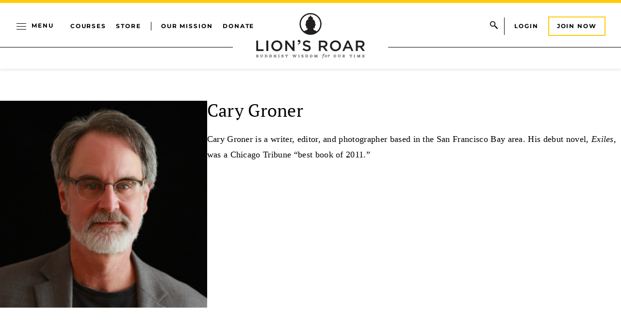

--- FILE ---
content_type: text/html; charset=UTF-8
request_url: https://www.lionsroar.com/author/cary-groner/
body_size: 25134
content:
<!DOCTYPE html>
<html lang="en-US">
<head>
	<meta charset="UTF-8" />
	<meta name="viewport" content="width=device-width, initial-scale=1" />
<meta name='robots' content='index, follow, max-image-preview:large, max-snippet:-1, max-video-preview:-1' />

<!-- Google Tag Manager for WordPress by gtm4wp.com -->
<script data-cfasync="false" data-pagespeed-no-defer>
	var gtm4wp_datalayer_name = "dataLayer";
	var dataLayer = dataLayer || [];
</script>
<!-- End Google Tag Manager for WordPress by gtm4wp.com -->		<style>img:is([sizes="auto" i], [sizes^="auto," i]) { contain-intrinsic-size: 3000px 1500px }</style>
		
	<meta name="description" content="Cary Groner is a writer, editor, and photographer based in the San Francisco Bay area. His debut novel, Exiles, was a Chicago Tribune “best book of 2011.”" />
	<link rel="canonical" href="https://www.lionsroar.com/author/cary-groner/" />
	<meta property="og:locale" content="en_US" />
	<meta property="og:type" content="article" />
	<meta property="og:title" content="Cary Groner Articles | Lion’s Roar" />
	<meta property="og:description" content="Cary Groner is a writer, editor, and photographer based in the San Francisco Bay area. His debut novel, Exiles, was a Chicago Tribune “best book of 2011.”" />
	<meta property="og:url" content="https://www.lionsroar.com/author/cary-groner/" />
	<meta property="og:site_name" content="Lion’s Roar" />
	<meta property="article:publisher" content="https://www.facebook.com/lionsroarbuddhism" />
	<meta property="article:modified_time" content="2023-11-25T17:47:41+00:00" />
	<meta property="og:image" content="https://www.lionsroar.com/wp-content/uploads/2023/11/groner.jpg" />
	<meta property="og:image:width" content="320" />
	<meta property="og:image:height" content="320" />
	<meta property="og:image:type" content="image/jpeg" />
	<meta name="twitter:card" content="summary_large_image" />
	<meta name="twitter:site" content="@lionsroar" />
	<meta name="twitter:label1" content="Est. reading time" />
	<meta name="twitter:data1" content="1 minute" />
	<meta name="twitter:label2" content="Written by" />
	<meta name="twitter:data2" content="Cary Groner" />
	<script type="application/ld+json" class="yoast-schema-graph">{"@context":"https://schema.org","@graph":[{"@type":"WebPage","@id":"https://www.lionsroar.com/author/cary-groner/","url":"https://www.lionsroar.com/author/cary-groner/","name":"Cary Groner Articles | Lion’s Roar","isPartOf":{"@id":"https://www.lionsroar.com/#website"},"primaryImageOfPage":{"@id":"https://www.lionsroar.com/author/cary-groner/#primaryimage"},"image":{"@id":"https://www.lionsroar.com/author/cary-groner/#primaryimage"},"thumbnailUrl":"https://www.lionsroar.com/wp-content/uploads/2023/11/groner.jpg","datePublished":"2020-06-01T15:01:44+00:00","dateModified":"2023-11-25T17:47:41+00:00","description":"Cary Groner is a writer, editor, and photographer based in the San Francisco Bay area. His debut novel, Exiles, was a Chicago Tribune “best book of 2011.”","inLanguage":"en-US","potentialAction":[{"@type":"ReadAction","target":["https://www.lionsroar.com/author/cary-groner/"]}]},{"@type":"ImageObject","inLanguage":"en-US","@id":"https://www.lionsroar.com/author/cary-groner/#primaryimage","url":"https://www.lionsroar.com/wp-content/uploads/2023/11/groner.jpg","contentUrl":"https://www.lionsroar.com/wp-content/uploads/2023/11/groner.jpg","width":320,"height":320,"caption":"Cary Groner"},{"@type":"WebSite","@id":"https://www.lionsroar.com/#website","url":"https://www.lionsroar.com/","name":"Lion’s Roar","description":"Buddhist Wisdom for Our Time","publisher":{"@id":"https://www.lionsroar.com/#organization"},"potentialAction":[{"@type":"SearchAction","target":{"@type":"EntryPoint","urlTemplate":"https://www.lionsroar.com/?s={search_term_string}"},"query-input":"required name=search_term_string"}],"inLanguage":"en-US"},{"@type":"Organization","@id":"https://www.lionsroar.com/#organization","name":"Lion’s Roar","url":"https://www.lionsroar.com/","logo":{"@type":"ImageObject","inLanguage":"en-US","@id":"https://www.lionsroar.com/#/schema/logo/image/","url":"https://www.lionsroar.com/wp-content/uploads/2023/10/lions-roar-logo.png","contentUrl":"https://www.lionsroar.com/wp-content/uploads/2023/10/lions-roar-logo.png","width":224,"height":224,"caption":"Lion’s Roar"},"image":{"@id":"https://www.lionsroar.com/#/schema/logo/image/"},"sameAs":["https://www.facebook.com/lionsroarbuddhism","https://x.com/lionsroar","https://www.instagram.com/lionsroarbuddhism/","https://www.youtube.com/lionsroaronline"]}]}</script>


<title>Cary Groner | Lion’s Roar</title>
<link rel='dns-prefetch' href='//www.lionsroar.com' />
<link href='//hb.wpmucdn.com' rel='preconnect' />
<link rel="alternate" type="application/rss+xml" title="Lion’s Roar &raquo; Feed" href="https://www.lionsroar.com/feed/" />
		<style>
			.lazyload,
			.lazyloading {
				max-width: 100%;
			}
		</style>
		<!-- www.lionsroar.com is managing ads with Advanced Ads 2.0.14 – https://wpadvancedads.com/ --><!--noptimize--><script id="lions-ready">
			window.advanced_ads_ready=function(e,a){a=a||"complete";var d=function(e){return"interactive"===a?"loading"!==e:"complete"===e};d(document.readyState)?e():document.addEventListener("readystatechange",(function(a){d(a.target.readyState)&&e()}),{once:"interactive"===a})},window.advanced_ads_ready_queue=window.advanced_ads_ready_queue||[];		</script>
		<!--/noptimize--><link rel='stylesheet' id='header-css-css' href='https://www.lionsroar.com/wp-content/themes/lionsroar/assets/styles/css/header.css?ver=1767840973' media='all' />
<link rel='stylesheet' id='header-menu-css-css' href='https://www.lionsroar.com/wp-content/themes/lionsroar/assets/styles/css/header-menu.css?ver=1767840973' media='all' />
<link rel='stylesheet' id='menu-content-css-css' href='https://www.lionsroar.com/wp-content/themes/lionsroar/assets/styles/css/menu-content.css?ver=1767840973' media='all' />
<style id='wp-block-group-inline-css'>
.wp-block-group{box-sizing:border-box}:where(.wp-block-group.wp-block-group-is-layout-constrained){position:relative}
</style>
<style id='wp-block-paragraph-inline-css'>
.is-small-text{font-size:.875em}.is-regular-text{font-size:1em}.is-large-text{font-size:2.25em}.is-larger-text{font-size:3em}.has-drop-cap:not(:focus):first-letter{float:left;font-size:8.4em;font-style:normal;font-weight:100;line-height:.68;margin:.05em .1em 0 0;text-transform:uppercase}body.rtl .has-drop-cap:not(:focus):first-letter{float:none;margin-left:.1em}p.has-drop-cap.has-background{overflow:hidden}:root :where(p.has-background){padding:1.25em 2.375em}:where(p.has-text-color:not(.has-link-color)) a{color:inherit}p.has-text-align-left[style*="writing-mode:vertical-lr"],p.has-text-align-right[style*="writing-mode:vertical-rl"]{rotate:180deg}
</style>
<style id='wp-block-post-title-inline-css'>
.wp-block-post-title{box-sizing:border-box;word-break:break-word}.wp-block-post-title a{display:inline-block}
</style>
<style id='wp-block-columns-inline-css'>
.wp-block-columns{align-items:normal!important;box-sizing:border-box;display:flex;flex-wrap:wrap!important}@media (min-width:782px){.wp-block-columns{flex-wrap:nowrap!important}}.wp-block-columns.are-vertically-aligned-top{align-items:flex-start}.wp-block-columns.are-vertically-aligned-center{align-items:center}.wp-block-columns.are-vertically-aligned-bottom{align-items:flex-end}@media (max-width:781px){.wp-block-columns:not(.is-not-stacked-on-mobile)>.wp-block-column{flex-basis:100%!important}}@media (min-width:782px){.wp-block-columns:not(.is-not-stacked-on-mobile)>.wp-block-column{flex-basis:0;flex-grow:1}.wp-block-columns:not(.is-not-stacked-on-mobile)>.wp-block-column[style*=flex-basis]{flex-grow:0}}.wp-block-columns.is-not-stacked-on-mobile{flex-wrap:nowrap!important}.wp-block-columns.is-not-stacked-on-mobile>.wp-block-column{flex-basis:0;flex-grow:1}.wp-block-columns.is-not-stacked-on-mobile>.wp-block-column[style*=flex-basis]{flex-grow:0}:where(.wp-block-columns){margin-bottom:1.75em}:where(.wp-block-columns.has-background){padding:1.25em 2.375em}.wp-block-column{flex-grow:1;min-width:0;overflow-wrap:break-word;word-break:break-word}.wp-block-column.is-vertically-aligned-top{align-self:flex-start}.wp-block-column.is-vertically-aligned-center{align-self:center}.wp-block-column.is-vertically-aligned-bottom{align-self:flex-end}.wp-block-column.is-vertically-aligned-stretch{align-self:stretch}.wp-block-column.is-vertically-aligned-bottom,.wp-block-column.is-vertically-aligned-center,.wp-block-column.is-vertically-aligned-top{width:100%}
</style>
<style id='wp-block-spacer-inline-css'>
.wp-block-spacer{clear:both}
</style>
<link rel='stylesheet' id='books-cta-css-css' href='https://www.lionsroar.com/wp-content/themes/lionsroar/assets/styles/css/books-cta.css?ver=1767840973' media='all' />
<link rel='stylesheet' id='latest-listings-css-css' href='https://www.lionsroar.com/wp-content/themes/lionsroar/assets/styles/css/latest-listings.css?ver=1767840973' media='all' />
<style id='lionsroar-popular-videos-style-inline-css'>
/* UTILITY MIXINS
//=================================================================
/* ---- invisible ---- */
/* ---- bg-image ---- */
/* normalize lists */
/* ---- get values function ---- */
/*---- range slider mixin ---- */
.popular-videos--posts {
  display: flex;
  flex-wrap: wrap;
  gap: 2.5rem;
}
.popular-videos__post {
  flex-basis: 100%;
  width: 100%;
}
@media (min-width: 48rem) {
  .popular-videos__post {
    flex-basis: calc(50% - 2rem);
    width: calc(50% - 2rem);
  }
}
@media (min-width: 60rem) {
  .popular-videos__post {
    flex-basis: calc(25% - 2rem);
    width: calc(25% - 2rem);
  }
}
.popular-videos__post--image {
  position: relative;
  aspect-ratio: 16/9;
  container: video-thumb/inline-size;
}
.popular-videos__post--image img {
  width: 100%;
  height: 100%;
  object-fit: cover;
  object-position: center;
  display: block;
}
.popular-videos__post--content h3 {
  margin: 1rem 0 0.5rem;
}

#modal-video-wrap {
  position: fixed;
  top: 0;
  left: 0;
  width: 100vw;
  height: 100vh;
  display: flex;
  align-items: center;
  justify-content: center;
}
#modal-video-wrap .modal-video-overlay {
  position: absolute;
  top: 0;
  left: 0;
  width: 100vw;
  height: 100vh;
  background-color: rgba(0, 0, 0, 0.7);
}
#modal-video-wrap .modal-video-container {
  z-index: 1000;
  position: relative;
  max-width: 60rem;
  width: 100%;
  background: white;
  padding: 60px 40px;
}
#modal-video-wrap .modal-video-container .modal-video-close {
  position: absolute;
  right: 0;
  top: 0;
}
#modal-video-wrap .modal-video-container .video-embed-wrap {
  position: relative;
  padding-top: 30px;
  padding-bottom: 56.25%;
  height: 0;
  overflow: auto;
  -webkit-overflow-scrolling: touch; /*<<--- THIS IS THE KEY*/
}
#modal-video-wrap .modal-video-container .video-embed-wrap iframe {
  position: absolute;
  top: 0;
  left: 0;
  width: 100%;
  height: 100%;
}
#modal-video-wrap .modal-video-container .modal-video-information h3 {
  margin: 1.25rem 0 0.4rem;
}
#modal-video-wrap .modal-video-container .modal-video-information .title {
  margin-top: 1rem;
}

@keyframes buttonpulse {
  0% {
    transform: translate(-50%, -50%) scale(1);
  }
  50% {
    transform: translate(-50%, -50%) scale(1.1);
  }
  100% {
    transform: translate(-50%, -50%) scale(1);
  }
}

</style>
<link rel='stylesheet' id='footer-css-css' href='https://www.lionsroar.com/wp-content/themes/lionsroar/assets/styles/css/footer.css?ver=1767840973' media='all' />
<link rel='stylesheet' id='footer-menu-css-css' href='https://www.lionsroar.com/wp-content/themes/lionsroar/assets/styles/css/footer-menu.css?ver=1767840973' media='all' />
<style id='wp-block-library-inline-css'>
:root{--wp-admin-theme-color:#007cba;--wp-admin-theme-color--rgb:0,124,186;--wp-admin-theme-color-darker-10:#006ba1;--wp-admin-theme-color-darker-10--rgb:0,107,161;--wp-admin-theme-color-darker-20:#005a87;--wp-admin-theme-color-darker-20--rgb:0,90,135;--wp-admin-border-width-focus:2px;--wp-block-synced-color:#7a00df;--wp-block-synced-color--rgb:122,0,223;--wp-bound-block-color:var(--wp-block-synced-color)}@media (min-resolution:192dpi){:root{--wp-admin-border-width-focus:1.5px}}.wp-element-button{cursor:pointer}:root{--wp--preset--font-size--normal:16px;--wp--preset--font-size--huge:42px}:root .has-very-light-gray-background-color{background-color:#eee}:root .has-very-dark-gray-background-color{background-color:#313131}:root .has-very-light-gray-color{color:#eee}:root .has-very-dark-gray-color{color:#313131}:root .has-vivid-green-cyan-to-vivid-cyan-blue-gradient-background{background:linear-gradient(135deg,#00d084,#0693e3)}:root .has-purple-crush-gradient-background{background:linear-gradient(135deg,#34e2e4,#4721fb 50%,#ab1dfe)}:root .has-hazy-dawn-gradient-background{background:linear-gradient(135deg,#faaca8,#dad0ec)}:root .has-subdued-olive-gradient-background{background:linear-gradient(135deg,#fafae1,#67a671)}:root .has-atomic-cream-gradient-background{background:linear-gradient(135deg,#fdd79a,#004a59)}:root .has-nightshade-gradient-background{background:linear-gradient(135deg,#330968,#31cdcf)}:root .has-midnight-gradient-background{background:linear-gradient(135deg,#020381,#2874fc)}.has-regular-font-size{font-size:1em}.has-larger-font-size{font-size:2.625em}.has-normal-font-size{font-size:var(--wp--preset--font-size--normal)}.has-huge-font-size{font-size:var(--wp--preset--font-size--huge)}.has-text-align-center{text-align:center}.has-text-align-left{text-align:left}.has-text-align-right{text-align:right}#end-resizable-editor-section{display:none}.aligncenter{clear:both}.items-justified-left{justify-content:flex-start}.items-justified-center{justify-content:center}.items-justified-right{justify-content:flex-end}.items-justified-space-between{justify-content:space-between}.screen-reader-text{border:0;clip:rect(1px,1px,1px,1px);clip-path:inset(50%);height:1px;margin:-1px;overflow:hidden;padding:0;position:absolute;width:1px;word-wrap:normal!important}.screen-reader-text:focus{background-color:#ddd;clip:auto!important;clip-path:none;color:#444;display:block;font-size:1em;height:auto;left:5px;line-height:normal;padding:15px 23px 14px;text-decoration:none;top:5px;width:auto;z-index:100000}html :where(.has-border-color){border-style:solid}html :where([style*=border-top-color]){border-top-style:solid}html :where([style*=border-right-color]){border-right-style:solid}html :where([style*=border-bottom-color]){border-bottom-style:solid}html :where([style*=border-left-color]){border-left-style:solid}html :where([style*=border-width]){border-style:solid}html :where([style*=border-top-width]){border-top-style:solid}html :where([style*=border-right-width]){border-right-style:solid}html :where([style*=border-bottom-width]){border-bottom-style:solid}html :where([style*=border-left-width]){border-left-style:solid}html :where(img[class*=wp-image-]){height:auto;max-width:100%}:where(figure){margin:0 0 1em}html :where(.is-position-sticky){--wp-admin--admin-bar--position-offset:var(--wp-admin--admin-bar--height,0px)}@media screen and (max-width:600px){html :where(.is-position-sticky){--wp-admin--admin-bar--position-offset:0px}}
</style>
<link rel='stylesheet' id='dashicons-css' href='https://www.lionsroar.com/wp-includes/css/dashicons.min.css?ver=6.6.1' media='all' />
<link rel='stylesheet' id='jet-engine-frontend-css' href='https://www.lionsroar.com/wp-content/plugins/jet-engine/assets/css/frontend.css?ver=3.5.3' media='all' />
<style id='global-styles-inline-css'>
:root{--wp--preset--aspect-ratio--square: 1;--wp--preset--aspect-ratio--4-3: 4/3;--wp--preset--aspect-ratio--3-4: 3/4;--wp--preset--aspect-ratio--3-2: 3/2;--wp--preset--aspect-ratio--2-3: 2/3;--wp--preset--aspect-ratio--16-9: 16/9;--wp--preset--aspect-ratio--9-16: 9/16;--wp--preset--color--black: #000000;--wp--preset--color--cyan-bluish-gray: #abb8c3;--wp--preset--color--white: #ffffff;--wp--preset--color--pale-pink: #f78da7;--wp--preset--color--vivid-red: #cf2e2e;--wp--preset--color--luminous-vivid-orange: #ff6900;--wp--preset--color--luminous-vivid-amber: #fcb900;--wp--preset--color--light-green-cyan: #7bdcb5;--wp--preset--color--vivid-green-cyan: #00d084;--wp--preset--color--pale-cyan-blue: #8ed1fc;--wp--preset--color--vivid-cyan-blue: #0693e3;--wp--preset--color--vivid-purple: #9b51e0;--wp--preset--color--primary: #FFCB04;--wp--preset--color--primary-dark: #f4ae00;--wp--preset--color--primary-light: #f4ae00;--wp--preset--color--secondary: #FAF9F1;--wp--preset--color--tertiary: #034EA2;--wp--preset--gradient--vivid-cyan-blue-to-vivid-purple: linear-gradient(135deg,rgba(6,147,227,1) 0%,rgb(155,81,224) 100%);--wp--preset--gradient--light-green-cyan-to-vivid-green-cyan: linear-gradient(135deg,rgb(122,220,180) 0%,rgb(0,208,130) 100%);--wp--preset--gradient--luminous-vivid-amber-to-luminous-vivid-orange: linear-gradient(135deg,rgba(252,185,0,1) 0%,rgba(255,105,0,1) 100%);--wp--preset--gradient--luminous-vivid-orange-to-vivid-red: linear-gradient(135deg,rgba(255,105,0,1) 0%,rgb(207,46,46) 100%);--wp--preset--gradient--very-light-gray-to-cyan-bluish-gray: linear-gradient(135deg,rgb(238,238,238) 0%,rgb(169,184,195) 100%);--wp--preset--gradient--cool-to-warm-spectrum: linear-gradient(135deg,rgb(74,234,220) 0%,rgb(151,120,209) 20%,rgb(207,42,186) 40%,rgb(238,44,130) 60%,rgb(251,105,98) 80%,rgb(254,248,76) 100%);--wp--preset--gradient--blush-light-purple: linear-gradient(135deg,rgb(255,206,236) 0%,rgb(152,150,240) 100%);--wp--preset--gradient--blush-bordeaux: linear-gradient(135deg,rgb(254,205,165) 0%,rgb(254,45,45) 50%,rgb(107,0,62) 100%);--wp--preset--gradient--luminous-dusk: linear-gradient(135deg,rgb(255,203,112) 0%,rgb(199,81,192) 50%,rgb(65,88,208) 100%);--wp--preset--gradient--pale-ocean: linear-gradient(135deg,rgb(255,245,203) 0%,rgb(182,227,212) 50%,rgb(51,167,181) 100%);--wp--preset--gradient--electric-grass: linear-gradient(135deg,rgb(202,248,128) 0%,rgb(113,206,126) 100%);--wp--preset--gradient--midnight: linear-gradient(135deg,rgb(2,3,129) 0%,rgb(40,116,252) 100%);--wp--preset--font-size--small: 13px;--wp--preset--font-size--medium: 20px;--wp--preset--font-size--large: 36px;--wp--preset--font-size--x-large: 42px;--wp--preset--font-family--abril-fatface: "Abril Fatface", sans-serif;--wp--preset--font-family--montserrat: Montserrat, sans-serif;--wp--preset--font-family--pt-serif: "PT Serif", serif;--wp--preset--spacing--20: 0.44rem;--wp--preset--spacing--30: clamp(1.25rem, 5vw, 2rem);--wp--preset--spacing--40: clamp(1rem, 1.8rem + ((1vw - 0.48rem) * 2.885), 2.5rem);--wp--preset--spacing--50: clamp(2.5rem, 8vw, 4.5rem);--wp--preset--spacing--60: clamp(3.75rem, 10vw, 7rem);--wp--preset--spacing--70: clamp(5rem, 5.25rem + ((1vw - 0.48rem) * 9.096), 8rem);--wp--preset--spacing--80: clamp(7rem, 14vw, 11rem);--wp--preset--shadow--natural: 6px 6px 9px rgba(0, 0, 0, 0.2);--wp--preset--shadow--deep: 12px 12px 50px rgba(0, 0, 0, 0.4);--wp--preset--shadow--sharp: 6px 6px 0px rgba(0, 0, 0, 0.2);--wp--preset--shadow--outlined: 6px 6px 0px -3px rgba(255, 255, 255, 1), 6px 6px rgba(0, 0, 0, 1);--wp--preset--shadow--crisp: 6px 6px 0px rgba(0, 0, 0, 1);--wp--custom--breakpoint--phone: 30rem;--wp--custom--breakpoint--tablet: 48rem;--wp--custom--breakpoint--laptop: 60rem;--wp--custom--breakpoint--desktop: 68.5625rem;}:root { --wp--style--global--content-size: 1200px;--wp--style--global--wide-size: 1200px; }:where(body) { margin: 0; }.wp-site-blocks { padding-top: var(--wp--style--root--padding-top); padding-bottom: var(--wp--style--root--padding-bottom); }.has-global-padding { padding-right: var(--wp--style--root--padding-right); padding-left: var(--wp--style--root--padding-left); }.has-global-padding > .alignfull { margin-right: calc(var(--wp--style--root--padding-right) * -1); margin-left: calc(var(--wp--style--root--padding-left) * -1); }.has-global-padding :where(:not(.alignfull.is-layout-flow) > .has-global-padding:not(.wp-block-block, .alignfull)) { padding-right: 0; padding-left: 0; }.has-global-padding :where(:not(.alignfull.is-layout-flow) > .has-global-padding:not(.wp-block-block, .alignfull)) > .alignfull { margin-left: 0; margin-right: 0; }.wp-site-blocks > .alignleft { float: left; margin-right: 2em; }.wp-site-blocks > .alignright { float: right; margin-left: 2em; }.wp-site-blocks > .aligncenter { justify-content: center; margin-left: auto; margin-right: auto; }:where(.wp-site-blocks) > * { margin-block-start: 1.5rem; margin-block-end: 0; }:where(.wp-site-blocks) > :first-child { margin-block-start: 0; }:where(.wp-site-blocks) > :last-child { margin-block-end: 0; }:root { --wp--style--block-gap: 1.5rem; }.is-layout-flow  > :first-child{margin-block-start: 0;}.is-layout-flow  > :last-child{margin-block-end: 0;}.is-layout-flow  > *{margin-block-start: 1.5rem;margin-block-end: 0;}.is-layout-constrained  > :first-child{margin-block-start: 0;}.is-layout-constrained  > :last-child{margin-block-end: 0;}.is-layout-constrained  > *{margin-block-start: 1.5rem;margin-block-end: 0;}.is-layout-flex {gap: 1.5rem;}.is-layout-grid {gap: 1.5rem;}.is-layout-flow > .alignleft{float: left;margin-inline-start: 0;margin-inline-end: 2em;}.is-layout-flow > .alignright{float: right;margin-inline-start: 2em;margin-inline-end: 0;}.is-layout-flow > .aligncenter{margin-left: auto !important;margin-right: auto !important;}.is-layout-constrained > .alignleft{float: left;margin-inline-start: 0;margin-inline-end: 2em;}.is-layout-constrained > .alignright{float: right;margin-inline-start: 2em;margin-inline-end: 0;}.is-layout-constrained > .aligncenter{margin-left: auto !important;margin-right: auto !important;}.is-layout-constrained > :where(:not(.alignleft):not(.alignright):not(.alignfull)){max-width: var(--wp--style--global--content-size);margin-left: auto !important;margin-right: auto !important;}.is-layout-constrained > .alignwide{max-width: var(--wp--style--global--wide-size);}body .is-layout-flex{display: flex;}.is-layout-flex{flex-wrap: wrap;align-items: center;}.is-layout-flex > :is(*, div){margin: 0;}body .is-layout-grid{display: grid;}.is-layout-grid > :is(*, div){margin: 0;}:root :where(body){background-color: var(--wp--preset--color--base);font-family: var(--wp--preset--font-family--pt-serif);font-size: 1.25rem;line-height: 2rem;--wp--style--root--padding-top: var(--wp--preset--spacing--40);--wp--style--root--padding-right: var(--wp--preset--spacing--30);--wp--style--root--padding-bottom: var(--wp--preset--spacing--40);--wp--style--root--padding-left: var(--wp--preset--spacing--30);}a:where(:not(.wp-element-button)){color: var(--wp--preset--color--black);text-decoration: none;}:root :where(a:where(:not(.wp-element-button)):focus){text-decoration: underline;}:root :where(a:where(:not(.wp-element-button)):active){color: var(--wp--preset--color--black);}h1, h2, h3, h4, h5, h6{font-weight: 400;line-height: 1.4;}h1{font-family: var(--wp--preset--font-family--abril-fatface);font-size: 3.375rem;line-height: 1.1;}h2{font-size: clamp(1.5rem, calc(1.5rem + ((1vw - 0.48rem) * 4.1667)), 2.5rem);}h3{font-size: 1.5rem;line-height: 1.33;}h4{font-size: 1rem;line-height: 1.375;}h5{font-size: var(--wp--preset--font-size--medium);}h6{font-size: var(--wp--preset--font-size--medium);text-transform: uppercase;}:root :where(.wp-element-button, .wp-block-button__link){background-color: transparent;border-radius: 0;border-width: 0;color: var(--wp--preset--color--contrast);font-family: var(--wp--preset--font-family--montserrat);font-size: inherit;line-height: inherit;padding: calc(0.667em + 2px) calc(1.333em + 2px);text-decoration: none;}:root :where(.wp-element-button:visited, .wp-block-button__link:visited){color: var(--wp--preset--color--contrast);}:root :where(.wp-element-button:hover, .wp-block-button__link:hover){color: var(--wp--preset--color--base);}:root :where(.wp-element-button:focus, .wp-block-button__link:focus){color: var(--wp--preset--color--base);}:root :where(.wp-element-button:active, .wp-block-button__link:active){color: var(--wp--preset--color--base);}.has-black-color{color: var(--wp--preset--color--black) !important;}.has-cyan-bluish-gray-color{color: var(--wp--preset--color--cyan-bluish-gray) !important;}.has-white-color{color: var(--wp--preset--color--white) !important;}.has-pale-pink-color{color: var(--wp--preset--color--pale-pink) !important;}.has-vivid-red-color{color: var(--wp--preset--color--vivid-red) !important;}.has-luminous-vivid-orange-color{color: var(--wp--preset--color--luminous-vivid-orange) !important;}.has-luminous-vivid-amber-color{color: var(--wp--preset--color--luminous-vivid-amber) !important;}.has-light-green-cyan-color{color: var(--wp--preset--color--light-green-cyan) !important;}.has-vivid-green-cyan-color{color: var(--wp--preset--color--vivid-green-cyan) !important;}.has-pale-cyan-blue-color{color: var(--wp--preset--color--pale-cyan-blue) !important;}.has-vivid-cyan-blue-color{color: var(--wp--preset--color--vivid-cyan-blue) !important;}.has-vivid-purple-color{color: var(--wp--preset--color--vivid-purple) !important;}.has-primary-color{color: var(--wp--preset--color--primary) !important;}.has-primary-dark-color{color: var(--wp--preset--color--primary-dark) !important;}.has-primary-light-color{color: var(--wp--preset--color--primary-light) !important;}.has-secondary-color{color: var(--wp--preset--color--secondary) !important;}.has-tertiary-color{color: var(--wp--preset--color--tertiary) !important;}.has-black-background-color{background-color: var(--wp--preset--color--black) !important;}.has-cyan-bluish-gray-background-color{background-color: var(--wp--preset--color--cyan-bluish-gray) !important;}.has-white-background-color{background-color: var(--wp--preset--color--white) !important;}.has-pale-pink-background-color{background-color: var(--wp--preset--color--pale-pink) !important;}.has-vivid-red-background-color{background-color: var(--wp--preset--color--vivid-red) !important;}.has-luminous-vivid-orange-background-color{background-color: var(--wp--preset--color--luminous-vivid-orange) !important;}.has-luminous-vivid-amber-background-color{background-color: var(--wp--preset--color--luminous-vivid-amber) !important;}.has-light-green-cyan-background-color{background-color: var(--wp--preset--color--light-green-cyan) !important;}.has-vivid-green-cyan-background-color{background-color: var(--wp--preset--color--vivid-green-cyan) !important;}.has-pale-cyan-blue-background-color{background-color: var(--wp--preset--color--pale-cyan-blue) !important;}.has-vivid-cyan-blue-background-color{background-color: var(--wp--preset--color--vivid-cyan-blue) !important;}.has-vivid-purple-background-color{background-color: var(--wp--preset--color--vivid-purple) !important;}.has-primary-background-color{background-color: var(--wp--preset--color--primary) !important;}.has-primary-dark-background-color{background-color: var(--wp--preset--color--primary-dark) !important;}.has-primary-light-background-color{background-color: var(--wp--preset--color--primary-light) !important;}.has-secondary-background-color{background-color: var(--wp--preset--color--secondary) !important;}.has-tertiary-background-color{background-color: var(--wp--preset--color--tertiary) !important;}.has-black-border-color{border-color: var(--wp--preset--color--black) !important;}.has-cyan-bluish-gray-border-color{border-color: var(--wp--preset--color--cyan-bluish-gray) !important;}.has-white-border-color{border-color: var(--wp--preset--color--white) !important;}.has-pale-pink-border-color{border-color: var(--wp--preset--color--pale-pink) !important;}.has-vivid-red-border-color{border-color: var(--wp--preset--color--vivid-red) !important;}.has-luminous-vivid-orange-border-color{border-color: var(--wp--preset--color--luminous-vivid-orange) !important;}.has-luminous-vivid-amber-border-color{border-color: var(--wp--preset--color--luminous-vivid-amber) !important;}.has-light-green-cyan-border-color{border-color: var(--wp--preset--color--light-green-cyan) !important;}.has-vivid-green-cyan-border-color{border-color: var(--wp--preset--color--vivid-green-cyan) !important;}.has-pale-cyan-blue-border-color{border-color: var(--wp--preset--color--pale-cyan-blue) !important;}.has-vivid-cyan-blue-border-color{border-color: var(--wp--preset--color--vivid-cyan-blue) !important;}.has-vivid-purple-border-color{border-color: var(--wp--preset--color--vivid-purple) !important;}.has-primary-border-color{border-color: var(--wp--preset--color--primary) !important;}.has-primary-dark-border-color{border-color: var(--wp--preset--color--primary-dark) !important;}.has-primary-light-border-color{border-color: var(--wp--preset--color--primary-light) !important;}.has-secondary-border-color{border-color: var(--wp--preset--color--secondary) !important;}.has-tertiary-border-color{border-color: var(--wp--preset--color--tertiary) !important;}.has-vivid-cyan-blue-to-vivid-purple-gradient-background{background: var(--wp--preset--gradient--vivid-cyan-blue-to-vivid-purple) !important;}.has-light-green-cyan-to-vivid-green-cyan-gradient-background{background: var(--wp--preset--gradient--light-green-cyan-to-vivid-green-cyan) !important;}.has-luminous-vivid-amber-to-luminous-vivid-orange-gradient-background{background: var(--wp--preset--gradient--luminous-vivid-amber-to-luminous-vivid-orange) !important;}.has-luminous-vivid-orange-to-vivid-red-gradient-background{background: var(--wp--preset--gradient--luminous-vivid-orange-to-vivid-red) !important;}.has-very-light-gray-to-cyan-bluish-gray-gradient-background{background: var(--wp--preset--gradient--very-light-gray-to-cyan-bluish-gray) !important;}.has-cool-to-warm-spectrum-gradient-background{background: var(--wp--preset--gradient--cool-to-warm-spectrum) !important;}.has-blush-light-purple-gradient-background{background: var(--wp--preset--gradient--blush-light-purple) !important;}.has-blush-bordeaux-gradient-background{background: var(--wp--preset--gradient--blush-bordeaux) !important;}.has-luminous-dusk-gradient-background{background: var(--wp--preset--gradient--luminous-dusk) !important;}.has-pale-ocean-gradient-background{background: var(--wp--preset--gradient--pale-ocean) !important;}.has-electric-grass-gradient-background{background: var(--wp--preset--gradient--electric-grass) !important;}.has-midnight-gradient-background{background: var(--wp--preset--gradient--midnight) !important;}.has-small-font-size{font-size: var(--wp--preset--font-size--small) !important;}.has-medium-font-size{font-size: var(--wp--preset--font-size--medium) !important;}.has-large-font-size{font-size: var(--wp--preset--font-size--large) !important;}.has-x-large-font-size{font-size: var(--wp--preset--font-size--x-large) !important;}.has-abril-fatface-font-family{font-family: var(--wp--preset--font-family--abril-fatface) !important;}.has-montserrat-font-family{font-family: var(--wp--preset--font-family--montserrat) !important;}.has-pt-serif-font-family{font-family: var(--wp--preset--font-family--pt-serif) !important;}
:root :where(.wp-block-post-title){font-weight: 400;margin-top: 1.25rem;margin-bottom: 1.25rem;}
:root :where(.wp-block-post-title a:where(:not(.wp-element-button))){text-decoration: none;}
:root :where(.wp-block-post-title a:where(:not(.wp-element-button)):hover){text-decoration: underline;}
:root :where(.wp-block-post-title a:where(:not(.wp-element-button)):focus){text-decoration: underline dashed;}
:root :where(.wp-block-post-title a:where(:not(.wp-element-button)):active){color: var(--wp--preset--color--secondary);}
.main-story-bg-white .main-story-banner__content {
	background: transparent;
	padding: 1.25rem 0;
	text-align: center;
}

@media (min-width: 48rem) {
	.main-story-bg-white .main-story-banner__content {
		text-align: left;
	}
	
	.bd-latest-listings .latest-listings {
		margin-bottom: 0;
	}
}

.main-story-bg-white {
	gap: 2.5rem;
}

.bd-latest-listings .latest-listings {
	margin-bottom: 2rem;
}

.issue-featured-sections {
	gap: 2.5rem;
}.piano-lock-container--active {
   position: relative;
   overflow: hidden;
   height: 80vh;
}

.piano-lock-container--active::before {
    content: "";
    position: absolute;
    bottom: 0;
    right: 0;
    height: 60%;
    width: 100%;
    background-image: linear-gradient(to top, #ffffff 0%, #ffffff 50%, rgba(255, 255, 255, 0) 100%);
    z-index: 1;
}
.piano-lock-container--active ~ * {
  display: none;
}

.pop-up-cta {
  z-index:10;
  position: relative;
  top: -12vh;
  display:block;
  max-width: 50rem;
  margin: 0 auto;
}
</style>
<style id='core-block-supports-inline-css'>
.wp-container-core-group-is-layout-1{flex-wrap:nowrap;justify-content:center;}.wp-container-core-columns-is-layout-1{flex-wrap:nowrap;}.wp-container-core-group-is-layout-2 > :where(:not(.alignleft):not(.alignright):not(.alignfull)){max-width:75rem;margin-left:auto !important;margin-right:auto !important;}.wp-container-core-group-is-layout-2 > .alignwide{max-width:75rem;}.wp-container-core-group-is-layout-2 .alignfull{max-width:none;}.wp-container-core-columns-is-layout-2{flex-wrap:nowrap;}.wp-container-core-group-is-layout-3 > :where(:not(.alignleft):not(.alignright):not(.alignfull)){max-width:75rem;margin-left:auto !important;margin-right:auto !important;}.wp-container-core-group-is-layout-3 > .alignwide{max-width:75rem;}.wp-container-core-group-is-layout-3 .alignfull{max-width:none;}
</style>
<style id='wp-block-template-skip-link-inline-css'>

		.skip-link.screen-reader-text {
			border: 0;
			clip: rect(1px,1px,1px,1px);
			clip-path: inset(50%);
			height: 1px;
			margin: -1px;
			overflow: hidden;
			padding: 0;
			position: absolute !important;
			width: 1px;
			word-wrap: normal !important;
		}

		.skip-link.screen-reader-text:focus {
			background-color: #eee;
			clip: auto !important;
			clip-path: none;
			color: #444;
			display: block;
			font-size: 1em;
			height: auto;
			left: 5px;
			line-height: normal;
			padding: 15px 23px 14px;
			text-decoration: none;
			top: 5px;
			width: auto;
			z-index: 100000;
		}
</style>
<link rel='stylesheet' id='h5ap-public-css' href='https://www.lionsroar.com/wp-content/plugins/html5-audio-player/assets/css/style.css?ver=2.5.1' media='all' />
<link rel='stylesheet' id='lr-saved-articles-css' href='https://www.lionsroar.com/wp-content/plugins/lr-saved-articles/public/css/lr-saved-articles-public.css?ver=1.0.0' media='
            all' />
<link rel='stylesheet' id='piano-mailchimp-css' href='https://www.lionsroar.com/wp-content/plugins/piano-mailchimp/public/css/piano-mailchimp-public.css?ver=1.0.0' media='
            all' />
<link rel='stylesheet' id='piano-pcs-css' href='https://www.lionsroar.com/wp-content/plugins/piano-pcs/public/css/piano-pcs-public.css?ver=1.1.0' media='
            all' />
<link rel='stylesheet' id='mc4wp-form-styles-builder-css' href='//www.lionsroar.com/wp-content/uploads/mc4wp-stylesheets/bundle.css?ver=1764174118' media='all' />
<link rel='stylesheet' id='tag-groups-css-frontend-structure-css' href='https://www.lionsroar.com/wp-content/plugins/tag-groups-premium/assets/css/jquery-ui.structure.min.css?ver=1.43.1' media='all' />
<link rel='stylesheet' id='tag-groups-css-frontend-theme-css' href='https://www.lionsroar.com/wp-content/plugins/tag-groups-premium/assets/css/delta/jquery-ui.theme.min.css?ver=1.43.1' media='all' />
<link rel='stylesheet' id='tag-groups-css-frontend-css' href='https://www.lionsroar.com/wp-content/plugins/tag-groups-premium/assets/css/frontend.min.css?ver=1.43.1' media='all' />
<link rel='stylesheet' id='lionsroar-style-css' href='https://www.lionsroar.com/wp-content/themes/lionsroar/assets/styles/css/global.css?ver=1.0.2' media='all' />
<link rel='stylesheet' id='swiper-css-css' href='https://www.lionsroar.com/wp-content/themes/lionsroar/assets/swiper/swiper.min.css' media='all' />
<link rel='stylesheet' id='search-css-css' href='https://www.lionsroar.com/wp-content/themes/lionsroar/assets/styles/css/search.css?ver=1767840973' media='all' />
<link rel='stylesheet' id='video-css-css' href='https://www.lionsroar.com/wp-content/themes/lionsroar/assets/styles/css/video.css?ver=1767840973' media='all' />
<link rel='stylesheet' id='saved-articles-css-css' href='https://www.lionsroar.com/wp-content/themes/lionsroar/assets/styles/css/saved-articles.css?ver=1767840973' media='all' />
<link rel='stylesheet' id='lionsroar-menu-block-style-css' href='https://www.lionsroar.com/wp-content/themes/lionsroar/assets/styles/css/block-styles.css?ver=6.6.1' media='all' />
<link rel='stylesheet' id='workshop-css-css' href='https://www.lionsroar.com/wp-content/themes/lionsroar/assets/styles/css/workshop.css?ver=1767840973' media='all' />
<style id='block-visibility-screen-size-styles-inline-css'>
/* Large screens (desktops, 992px and up) */
@media ( min-width: 992px ) {
	.block-visibility-hide-large-screen {
		display: none !important;
	}
}

/* Medium screens (tablets, between 768px and 992px) */
@media ( min-width: 768px ) and ( max-width: 991.98px ) {
	.block-visibility-hide-medium-screen {
		display: none !important;
	}
}

/* Small screens (mobile devices, less than 768px) */
@media ( max-width: 767.98px ) {
	.block-visibility-hide-small-screen {
		display: none !important;
	}
}
</style>
<script id="jquery-core-js-extra">
var aagb_local_object = {"ajax_url":"https:\/\/www.lionsroar.com\/wp-admin\/admin-ajax.php","nonce":"b4e98cd2ba","licensing":"","assets":"https:\/\/www.lionsroar.com\/wp-content\/plugins\/advanced-accordion-block\/assets\/"};
</script>
<script src="https://www.lionsroar.com/wp-includes/js/jquery/jquery.min.js?ver=3.7.1" id="jquery-core-js"></script>
<script src="https://www.lionsroar.com/wp-includes/js/jquery/jquery-migrate.min.js?ver=3.4.1" id="jquery-migrate-js"></script>
<script src="https://www.lionsroar.com/wp-content/plugins/tag-groups-premium/assets/js/frontend.min.js?ver=1.43.1" id="tag-groups-js-frontend-js"></script>
<script src="https://www.lionsroar.com/wp-content/themes/lionsroar/assets/swiper/swiper.min.js" id="swiper-js-js"></script>
<script id="advanced-ads-advanced-js-js-extra">
var advads_options = {"blog_id":"1","privacy":{"enabled":false,"state":"not_needed"}};
</script>
<script src="https://www.lionsroar.com/wp-content/plugins/advanced-ads/public/assets/js/advanced.min.js?ver=2.0.14" id="advanced-ads-advanced-js-js"></script>
        <style>
            .mejs-container:has(.plyr) {
                height: auto;
                background: transparent
            }

            .mejs-container:has(.plyr) .mejs-controls {
                display: none
            }

            .h5ap_all {
                --shadow-color: 197deg 32% 65%;
                border-radius: 6px;
                box-shadow: 0px 0px 9.6px hsl(var(--shadow-color)/.36), 0 1.7px 1.9px 0px hsl(var(--shadow-color)/.36), 0 4.3px 1.8px -1.7px hsl(var(--shadow-color)/.36), -0.1px 10.6px 11.9px -2.5px hsl(var(--shadow-color)/.36);
                margin: 16px auto;
            }

            .h5ap_single_button {
                height: 5050;
            }
        </style>
    		<style>
			span.h5ap_single_button {
				display: inline-flex;
				justify-content: center;
				align-items: center;
			}

			.h5ap_single_button span {
				line-height: 0;
			}

			span#h5ap_single_button span svg {
				cursor: pointer;
			}

			#skin_default .plyr__control,
			#skin_default .plyr__time {
				color: #4f5b5f			}

			#skin_default .plyr__control:hover {
				background: #1aafff;
				color: #f5f5f5			}

			#skin_default .plyr__controls {
				background: #f5f5f5			}

			#skin_default .plyr__controls__item input {
				color: #1aafff			}

			.plyr {
				--plyr-color-main: #4f5b5f			}

			/* Custom Css */
					</style>

<!-- Google Tag Manager for WordPress by gtm4wp.com -->
<!-- GTM Container placement set to automatic -->
<script data-cfasync="false" data-pagespeed-no-defer>
	var dataLayer_content = {"pageTitle":"Cary Groner | Lion’s Roar","pagePostType":"author","pagePostType2":"single-author","pagePostAuthorID":1168,"pagePostAuthor":"Cary Groner","pagePostDate":"June 1, 2020","pagePostDateYear":2020,"pagePostDateMonth":6,"pagePostDateDay":1,"pagePostDateDayName":"Monday","pagePostDateHour":15,"pagePostDateMinute":1,"pagePostDateIso":"2020-06-01T15:01:44+00:00","pagePostDateUnix":1591023704,"pagePostTerms":{"meta":{"author_thumb":25173,"author_summary":"Cary Groner is a writer, editor, and photographer based in the San Francisco Bay area. His debut novel, Exiles, was a Chicago Tribune “best book of 2011.”"}},"postCountOnPage":1,"postCountTotal":1,"postID":1583,"postFormat":"standard"};
	dataLayer.push( dataLayer_content );
</script>
<script data-cfasync="false" data-pagespeed-no-defer>
(function(w,d,s,l,i){w[l]=w[l]||[];w[l].push({'gtm.start':
new Date().getTime(),event:'gtm.js'});var f=d.getElementsByTagName(s)[0],
j=d.createElement(s),dl=l!='dataLayer'?'&l='+l:'';j.async=true;j.src=
'//www.googletagmanager.com/gtm.js?id='+i+dl;f.parentNode.insertBefore(j,f);
})(window,document,'script','dataLayer','GTM-5X6F4C');
</script>
<!-- End Google Tag Manager for WordPress by gtm4wp.com -->		<script>
			document.documentElement.className = document.documentElement.className.replace('no-js', 'js');
		</script>
				<style>
			.no-js img.lazyload {
				display: none;
			}

			figure.wp-block-image img.lazyloading {
				min-width: 150px;
			}

			.lazyload,
			.lazyloading {
				--smush-placeholder-width: 100px;
				--smush-placeholder-aspect-ratio: 1/1;
				width: var(--smush-image-width, var(--smush-placeholder-width)) !important;
				aspect-ratio: var(--smush-image-aspect-ratio, var(--smush-placeholder-aspect-ratio)) !important;
			}

						.lazyload, .lazyloading {
				opacity: 0;
			}

			.lazyloaded {
				opacity: 1;
				transition: opacity 400ms;
				transition-delay: 0ms;
			}

					</style>
		<!-- SEO meta tags powered by SmartCrawl https://wpmudev.com/project/smartcrawl-wordpress-seo/ -->
<link rel="canonical" href="https://www.lionsroar.com/author/cary-groner/" />
<meta name="description" content="Cary Groner is a writer, editor, and photographer based in the San Francisco Bay area. His debut novel, Exiles, was a Chicago Tribune “best book of 2011.”" />
<script type="application/ld+json">{"@context":"https:\/\/schema.org","@graph":[{"@type":"Organization","@id":"https:\/\/www.lionsroar.com\/#schema-publishing-organization","url":"https:\/\/www.lionsroar.com","name":"Lion\u2019s Roar"},{"@type":"WebSite","@id":"https:\/\/www.lionsroar.com\/#schema-website","url":"https:\/\/www.lionsroar.com","name":"Lion\u2019s Roar","encoding":"UTF-8","potentialAction":{"@type":"SearchAction","target":"https:\/\/www.lionsroar.com\/search\/{search_term_string}\/","query-input":"required name=search_term_string"}},{"@type":"BreadcrumbList","@id":"https:\/\/www.lionsroar.com\/author\/cary-groner?name=cary-groner&post_type=author\/#breadcrumb","itemListElement":[{"@type":"ListItem","position":1,"name":"Home","item":"https:\/\/www.lionsroar.com"},{"@type":"ListItem","position":2,"name":"Authors","item":"https:\/\/www.lionsroar.com\/author\/"},{"@type":"ListItem","position":3,"name":"Cary Groner"}]},{"@type":"Person","@id":"https:\/\/www.lionsroar.com\/author\/cary-groner\/#schema-author","name":"Cary Groner","url":"https:\/\/www.lionsroar.com\/author\/cary-groner\/","description":"Cary Groner is a writer, editor, and photographer based in the San Francisco Bay area. His debut novel,<em> Exiles<\/em>, was a Chicago Tribune \u201cbest book of 2011.\u201d"},{"@type":"WebPage","@id":"https:\/\/www.lionsroar.com\/author\/cary-groner\/#schema-webpage","isPartOf":{"@id":"https:\/\/www.lionsroar.com\/#schema-website"},"publisher":{"@id":"https:\/\/www.lionsroar.com\/#schema-publishing-organization"},"url":"https:\/\/www.lionsroar.com\/author\/cary-groner\/"},{"@type":"Article","mainEntityOfPage":{"@id":"https:\/\/www.lionsroar.com\/author\/cary-groner\/#schema-webpage"},"author":{"@id":"https:\/\/www.lionsroar.com\/author\/cary-groner\/#schema-author"},"publisher":{"@id":"https:\/\/www.lionsroar.com\/#schema-publishing-organization"},"dateModified":"2023-11-25T17:47:41","datePublished":"2020-06-01T15:01:44","headline":"Cary Groner | Lion\u2019s Roar","description":"Cary Groner is a writer, editor, and photographer based in the San Francisco Bay area. His debut novel, Exiles, was a Chicago Tribune \u201cbest book of 2011.\u201d","name":"Cary Groner","image":{"@type":"ImageObject","@id":"https:\/\/www.lionsroar.com\/author\/cary-groner\/#schema-article-image","url":"https:\/\/www.lionsroar.com\/wp-content\/uploads\/2023\/11\/groner.jpg","height":320,"width":320},"thumbnailUrl":"https:\/\/www.lionsroar.com\/wp-content\/uploads\/2023\/11\/groner.jpg"}]}</script>
<!-- /SEO -->
<script type="text/javascript">
    document.cookie = "__adblocker=; expires=Thu, 01 Jan 1970 00:00:00 GMT; path=/";
    var setNptTechAdblockerCookie = function(adblocker) {
        var d = new Date();
        d.setTime(d.getTime() + 60 * 5 * 1000);
        document.cookie = "__adblocker=" + (adblocker ? "true" : "false") + "; expires=" + d.toUTCString() + "; path=/";
    };
    var script = document.createElement("script");
    script.setAttribute("async", true);
    script.setAttribute("src", "//www.npttech.com/advertising.js");
    script.setAttribute("onerror", "setNptTechAdblockerCookie(true);");
    document.getElementsByTagName("head")[0].appendChild(script);
</script>		<script type="text/javascript">
			var advadsCfpQueue = [];
			var advadsCfpAd = function( adID ) {
				if ( 'undefined' === typeof advadsProCfp ) {
					advadsCfpQueue.push( adID )
				} else {
					advadsProCfp.addElement( adID )
				}
			}
		</script>
		<style id='wp-fonts-local'>
@font-face{font-family:"Abril Fatface";font-style:italic;font-weight:400;font-display:fallback;src:url('https://www.lionsroar.com/wp-content/themes/lionsroar/assets/fonts/abril-fatface/abril-fatface-italic.woff2') format('woff2');font-stretch:normal;}
@font-face{font-family:Montserrat;font-style:normal;font-weight:500;font-display:fallback;src:url('https://www.lionsroar.com/wp-content/themes/lionsroar/assets/fonts/montserrat/montserrat-500.woff2') format('woff2');font-stretch:normal;}
@font-face{font-family:Montserrat;font-style:normal;font-weight:600;font-display:fallback;src:url('https://www.lionsroar.com/wp-content/themes/lionsroar/assets/fonts/montserrat/montserrat-600.woff2') format('woff2');font-stretch:normal;}
@font-face{font-family:Montserrat;font-style:normal;font-weight:700;font-display:fallback;src:url('https://www.lionsroar.com/wp-content/themes/lionsroar/assets/fonts/montserrat/montserrat-700.woff2') format('woff2');font-stretch:normal;}
@font-face{font-family:Montserrat;font-style:italic;font-weight:400;font-display:fallback;src:url('https://www.lionsroar.com/wp-content/themes/lionsroar/assets/fonts/montserrat/montserrat-light-italic-400.woff2') format('woff2');font-stretch:normal;}
@font-face{font-family:"PT Serif";font-style:normal;font-weight:400;font-display:fallback;src:url('https://www.lionsroar.com/wp-content/themes/lionsroar/assets/fonts/pt-serif/pt-serif-regular.woff2') format('woff2');font-stretch:normal;}
@font-face{font-family:Montserrat;font-style:italic;font-weight:500;font-display:fallback;src:url('https://www.lionsroar.com/wp-content/uploads/fonts/JTUFjIg1_i6t8kCHKm459Wx7xQYXK0vOoz6jq5Z9aXp-p7K5ILg.woff2') format('woff2');}
@font-face{font-family:Montserrat;font-style:italic;font-weight:400;font-display:fallback;src:url('https://www.lionsroar.com/wp-content/uploads/fonts/JTUFjIg1_i6t8kCHKm459Wx7xQYXK0vOoz6jq6R9aXp-p7K5ILg.woff2') format('woff2');}
</style>
<style type="text/css">.heading{width:10sec;}</style><link rel="icon" href="https://www.lionsroar.com/wp-content/uploads/2024/01/cropped-LR-favicon-2x-yellow-270x270-1-150x150.png" sizes="32x32" />
<link rel="icon" href="https://www.lionsroar.com/wp-content/uploads/2024/01/cropped-LR-favicon-2x-yellow-270x270-1.png" sizes="192x192" />
<link rel="apple-touch-icon" href="https://www.lionsroar.com/wp-content/uploads/2024/01/cropped-LR-favicon-2x-yellow-270x270-1.png" />
<meta name="msapplication-TileImage" content="https://www.lionsroar.com/wp-content/uploads/2024/01/cropped-LR-favicon-2x-yellow-270x270-1.png" />
<meta name="generator" content="WP Rocket 3.20.1.2" data-wpr-features="wpr_preload_links wpr_desktop" /></head>

<body class="author-template-default single single-author postid-1583 wp-embed-responsive jet-engine-optimized-dom aa-prefix-lions-">

<!-- GTM Container placement set to automatic -->
<!-- Google Tag Manager (noscript) -->
				<noscript><iframe src="https://www.googletagmanager.com/ns.html?id=GTM-5X6F4C" height="0" width="0" style="display:none;visibility:hidden" aria-hidden="true"></iframe></noscript>
<!-- End Google Tag Manager (noscript) -->
<div data-rocket-location-hash="059e3a0750ccb8acf148a210a883cc7e" class="wp-site-blocks"><header data-rocket-location-hash="7f0913a87c02db6f0726eba69c9bf391" class="wp-block-template-part">
<div data-rocket-location-hash="7cee0ba9ffa27d1b70ba7af9e323455f" class="wp-block-group is-content-justification-center is-nowrap is-layout-flex wp-container-core-group-is-layout-1 wp-block-group-is-layout-flex">    <div class="header">
        <div class="header__container container-lg">
            
            <div class="header__section--navigation">

                <!-- Secondary menu -->
                <div class="header__sec-menu">
                    <button type="button" class="header__sec-menu--btn is-close" aria-expanded="false" aria-haspopup="true" aria-controls="secMenu">
                        <span class="hamburger"></span>
                        <span>MENU</span>
                    </button>
                    <nav id="secMenu" class="header__sec-menu--panel">
                        <div class="header__sec-menu--links">
                            <a class="header__links--sign-in login-button" href="#" title="Login">Login</a>
                            <a class="header__links--subscribe btn-primary" href="https://www.lionsroar.com/membership" title="Join Now">Join Now</a>
                        </div>
                        <ul class="header__sec-menu--account-links">
                            <li><a href="https://www.lionsroar.com/member/my-library">My Library</a></li>
                            <li><a href="https://www.lionsroar.com/member/my-account">My Membership</a></li>
                        </ul>
                        <ul id="menu-main-menu" class="mobile-menu"><li class="menu-item menu-item-type-custom menu-item-object-custom menu-item-129"><a target="_blank" rel="noopener" href="https://learn.lionsroar.com/courses/">Courses</a></li>
<li class="menu-item menu-item-type-custom menu-item-object-custom menu-item-130"><a target="_blank" rel="noopener" href="https://store.lionsroar.com">Store</a></li>
<li class="menu-item menu-item-type-post_type menu-item-object-page menu-item-25715"><a href="https://www.lionsroar.com/about-us/">Our Mission</a></li>
<li class="menu-item menu-item-type-custom menu-item-object-custom menu-item-132"><a target="_blank" rel="noopener" href="https://giving.lionsroar.com">Donate</a></li>
</ul>                        
                        <div class="header__menu-content--col col-1">
                            <h3 class="header__menu-content--col-title" aria-expanded="false" aria-controls="headerCol_1">For Our Members</h3><div id="headerCol_1" class="header__menu-content--sections col-content" aria-hidden="true"><div class="header__menu-content--section"><a href="https://www.lionsroar.com/workshop-library/" title="Workshops"><h4><span class="title">Workshops</span></h4><p>Practical Lessons, Profound Insights</p></a></div><div class="header__menu-content--section"><a href="https://www.lionsroar.com/live/" title="Live Events"><h4><span class="title">Live Events</span></h4><p>Talks &amp; Teachings With Monthly Resident Teachers</p></a></div><div class="header__menu-content--section"><a href="https://www.lionsroar.com/ebooks/" title="E-Books"><h4><span class="title">E-Books</span></h4><p>Helpful Guides Curated by Lion’s Roar</p></a></div><div class="header__menu-content--section"><a href="https://www.lionsroar.com/membership/" title="Join Us"><h4><span class="title">Join Us</span></h4><p>Support Your Heart &amp; Mind — And Our Mission</p></a></div></div>                        </div>

                                                <div class="header__menu-content--col col-2">
                        <h3 class="header__menu-content--col-title"  aria-expanded="false" aria-controls="headerCol_2">Topics</h3><div id="headerCol_2" class="header__menu-content--col-links col-content" aria-hidden="true"><a href="https://www.lionsroar.com/meditation/" class="title" title="Meditation" target="_self">Meditation</a><a href="https://www.lionsroar.com/mindfulness/" class="title" title="Mindfulness" target="_self">Mindfulness</a><a href="https://www.lionsroar.com/heart-advice/" class="title" title="Heart Advice" target="_self">Heart Advice</a><a href="https://www.lionsroar.com/buddhist-teachings/" class="title" title="Buddhist Teachings" target="_self">Buddhist Teachings</a><a href="https://www.lionsroar.com/guided-meditation/" class="title" title="Guided Meditations" target="_self">Guided Meditations</a><a href="/buddhist-books/" class="title" title="Books" target="_self">Books</a></div>                        </div>
                                                <div class="header__menu-content--col col-3">
                        <h3 class="header__menu-content--col-title"  aria-expanded="false" aria-controls="headerCol_3">Special Projects</h3><div id="headerCol_3" class="header__menu-content--col-links col-content" aria-hidden="true"><a href="https://learn.lionsroar.com/courses/" class="title" title="Online Courses" target="_blank">Online Courses</a><a href="/buddhism/" class="title" title="Buddhism A–Z" target="_self">Buddhism A–Z</a><a href="https://www.lionsroar.com/buddhadharma/" class="title" title="Buddhadharma" target="_self">Buddhadharma</a><a href="https://www.lionsroar.com/bodhi-leaves/" class="title" title="Bodhi Leaves" target="_self">Bodhi Leaves</a><a href="https://www.lionsroar.com/blackandbuddhist/" class="title" title="Black &amp; Buddhist" target="_self">Black &amp; Buddhist</a><a href="https://www.lionsroar.com/es/" class="title" title="El Camino del Buda" target="_self">El Camino del Buda</a></div>                        </div>
                                                <div class="header__menu-content--col col-4">
                        <h3 class="header__menu-content--col-title"  aria-expanded="false" aria-controls="headerCol_4">More</h3><div id="headerCol_4" class="header__menu-content--col-links col-content" aria-hidden="true"><a href="https://www.lionsroar.com/my-account" class="title" title="My Account" target="_self">My Account</a><a href="/customer-care/" class="title" title="Customer Care" target="_self">Customer Care</a><a href="/newsletters/" class="title" title="Newsletters" target="_self">Newsletters</a><a href="https://promo.lionsroar.com/pilgrimage/" class="title" title="Pilgrimage" target="_blank">Pilgrimage</a><a href="https://store.lionsroar.com/" class="title" title="Store" target="_blank">Store</a><a href="https://directory.lionsroar.com/" class="title" title="Buddhist Directory" target="_blank">Buddhist Directory</a></div>                        </div>
                                                
                        <div class="header__menu-content--col col-5">
                            <h3 class="header__menu-content--col-title"  aria-expanded="false" aria-controls="headerCol_5">Magazine</h3><div class="col-content"><div class="header__menu-content--issue-thumb"><a href="https://www.lionsroar.com/magazine/" title="Current Issue"><img width="768" height="1024" src="https://www.lionsroar.com/wp-content/uploads/2025/09/lions-roar-cover-jan-2026-768x1024px.jpg" class="attachment-large size-large" alt="" decoding="async" fetchpriority="high" srcset="https://www.lionsroar.com/wp-content/uploads/2025/09/lions-roar-cover-jan-2026-768x1024px.jpg 768w, https://www.lionsroar.com/wp-content/uploads/2025/09/lions-roar-cover-jan-2026-768x1024px-225x300.jpg 225w" sizes="(max-width: 768px) 100vw, 768px" /></a></div><p class="header__menu-content--issue-archive-link"><a href="https://www.lionsroar.com/magazine/backissues/" class="title" title="Current Issue"><span>All Issues</span></a></p></div>                        </div>
                        
                    </div>
                </nav>

                <div class="menu-main-menu-container"><ul id="menu-main-menu-1" class="header-menu"><li class="menu-item menu-item-type-custom menu-item-object-custom menu-item-129"><a target="_blank" rel="noopener" href="https://learn.lionsroar.com/courses/">Courses</a></li>
<li class="menu-item menu-item-type-custom menu-item-object-custom menu-item-130"><a target="_blank" rel="noopener" href="https://store.lionsroar.com">Store</a></li>
<li class="menu-item menu-item-type-post_type menu-item-object-page menu-item-25715"><a href="https://www.lionsroar.com/about-us/">Our Mission</a></li>
<li class="menu-item menu-item-type-custom menu-item-object-custom menu-item-132"><a target="_blank" rel="noopener" href="https://giving.lionsroar.com">Donate</a></li>
</ul></div>            </div>
            
            <div class="header__section--branding">
                <div class="site-branding">
                    <a href="https://www.lionsroar.com" title="Lion’s Roar" role="logo">
                        <img width="261" height="110" data-src="https://www.lionsroar.com/wp-content/uploads/2023/05/logo.svg" class="desktop logo lazyload" alt="Header Logo" decoding="async" src="[data-uri]" style="--smush-placeholder-width: 261px; --smush-placeholder-aspect-ratio: 261/110;" /><img width="261" height="28" data-src="https://www.lionsroar.com/wp-content/uploads/2023/05/mobile-logo.svg" class="mobile logo lazyload" alt="Mobile Logo" decoding="async" src="[data-uri]" style="--smush-placeholder-width: 261px; --smush-placeholder-aspect-ratio: 261/28;" />                    </a>
                </div>
            </div>

            <div class="header__section--links">
                <div class="header__search-wrapper">
                    <button type="button" class="header__search-btn" aria-expanded="false" aria-controls="headerSearch" aria-haspopup="true">
                        <svg  width="16" height="17" viewBox="0 0 16 17" fill="none" xmlns="http://www.w3.org/2000/svg">
                            <path d="M5.59882 0.764236C4.11392 0.764236 2.68984 1.35441 1.63986 2.40491C0.589873 3.45542 0 4.88021 0 6.36586C0 7.8515 0.589873 9.27629 1.63986 10.3268C2.68984 11.3773 4.11392 11.9675 5.59882 11.9675C6.94562 11.9644 8.24618 11.4758 9.26205 10.5911L9.59798 10.9272V11.9675L14.069 16.4328C14.2812 16.645 14.5689 16.7642 14.8689 16.7642C15.1689 16.7642 15.4566 16.645 15.6687 16.4328C15.8808 16.2205 16 15.9327 16 15.6325C16 15.3324 15.8808 15.0445 15.6687 14.8323L11.1976 10.367H10.1659L9.82993 10.0229C10.7095 9.00747 11.1949 7.70954 11.1976 6.36586C11.1976 4.88021 10.6078 3.45542 9.55778 2.40491C8.5078 1.35441 7.08372 0.764236 5.59882 0.764236ZM5.59882 2.3647C6.65946 2.3647 7.67666 2.78625 8.42665 3.53661C9.17664 4.28697 9.59798 5.30468 9.59798 6.36586C9.59798 7.42703 9.17664 8.44474 8.42665 9.1951C7.67666 9.94547 6.65946 10.367 5.59882 10.367C4.53818 10.367 3.52098 9.94547 2.77099 9.1951C2.021 8.44474 1.59966 7.42703 1.59966 6.36586C1.59966 5.30468 2.021 4.28697 2.77099 3.53661C3.52098 2.78625 4.53818 2.3647 5.59882 2.3647Z" fill="black"/>
                        </svg>
                    </button>
                    <div id="headerSearch" class="header__search" aria-hidden="true">
                        <form role="search" method="get" id="searchform_header" role="search" class="searchform" action="https://www.lionsroar.com/" >
                            <div>
                                <label class="screen-reader-text" for="s">&#8216; . __( &#8216;Search for:&#8217; ) . &#8216;</label>
                                <input type="search" class="header__search-field" value="" name="s" id="s" autocomplete="off" placeholder="Search..." />
                            </div>
                        </form>
                        <div class="search__results-wrapper"></div>
                    </div>
                </div>
                <ul class="header__links">
                    <li class="header__links--sign-in"><a class="title login-button" href="#" title="Login">Login</a>
                        <ul class="user-links">
                            <li><a href="https://www.lionsroar.com/member/my-library">My Library</a></li>
                            <li><a href="https://www.lionsroar.com/member/my-account">My Membership</a></li>
                            <li><a class="logout" href="#">Logout</a></li>
                        </ul>
                    </li>
                    <li><a class="header__links--subscribe btn-primary" href="https://www.lionsroar.com/membership" title="Join Now">Join Now</a></li>
                    </ul>
            </div>
        </div>
    </div>
    <div></div>
</div>



<p></p>
</header>


<div data-rocket-location-hash="01e901e4f419d43272dbc5b5e064f03f" class="wp-block-group has-global-padding is-layout-constrained wp-container-core-group-is-layout-2 wp-block-group-is-layout-constrained">
<div data-rocket-location-hash="63fbd22db8d6b302abbc388dc41adba0" class="wp-block-columns is-layout-flex wp-container-core-columns-is-layout-1 wp-block-columns-is-layout-flex">
<div class="wp-block-column is-layout-flow wp-block-column-is-layout-flow" style="flex-basis:33.33%"><div class="author-image"><figure><img width="320" height="320" data-src="https://www.lionsroar.com/wp-content/uploads/2023/11/groner.jpg" class="attachment-full size-full lazyload" alt="Cary Groner" decoding="async" data-srcset="https://www.lionsroar.com/wp-content/uploads/2023/11/groner.jpg 320w, https://www.lionsroar.com/wp-content/uploads/2023/11/groner-300x300.jpg 300w, https://www.lionsroar.com/wp-content/uploads/2023/11/groner-150x150.jpg 150w" data-sizes="(max-width: 320px) 100vw, 320px" src="[data-uri]" style="--smush-placeholder-width: 320px; --smush-placeholder-aspect-ratio: 320/320;" /></figure></div></div>



<div class="wp-block-column is-layout-flow wp-block-column-is-layout-flow" style="flex-basis:66.66%"><h1 style="padding-top:0px;padding-bottom:0px;" class="h2 wp-block-post-title">Cary Groner</h1>

<div class="entry-content wp-block-post-content is-layout-flow wp-block-post-content-is-layout-flow"><p>Cary Groner is a writer, editor, and photographer based in the San Francisco Bay area. His debut novel,<em> Exiles</em>, was a Chicago Tribune “best book of 2011.”</p>
</div></div>
</div>



<div data-rocket-location-hash="55f22bfa2d93aef0ba9446f7b4541739" style="height:7.5rem" aria-hidden="true" class="wp-block-spacer"></div>


</div>



<div data-rocket-location-hash="df47a636eeca457018ccc81c616cd25b" class="wp-block-group has-global-padding is-layout-constrained wp-container-core-group-is-layout-3 wp-block-group-is-layout-constrained">
<div data-rocket-location-hash="987c8f0695a3201320ca8c481b3aede0" class="wp-block-columns is-layout-flex wp-container-core-columns-is-layout-2 wp-block-columns-is-layout-flex">
<div class="wp-block-column is-layout-flow wp-block-column-is-layout-flow" style="flex-basis:66.66%">    <section class="latest-listings" data-block-id="block_e1d8f0a6d8bd28160a83abb46bcfbae4">
        <h2 class="latest-listing__title section-title"><span class="title">Recent Articles</span></h2>        <div class="latest-listings__posts">
            
        <div class="latest-listings__post-wrapper ">
            <div class="latest-listings__post">
                <div class="latest-listings__thumb">
                    <figure class="latest-listings__thumb-wrapper">
                    <a href="https://www.lionsroar.com/where-is-my-brother/" title="Where Is My Brother?"><img width="1024" height="585" data-src="https://www.lionsroar.com/wp-content/uploads/2023/09/groner-feature-1024x585.jpg" class="attachment-large size-large lazyload" alt="" decoding="async" data-srcset="https://www.lionsroar.com/wp-content/uploads/2023/09/groner-feature-1024x585.jpg 1024w, https://www.lionsroar.com/wp-content/uploads/2023/09/groner-feature-300x172.jpg 300w, https://www.lionsroar.com/wp-content/uploads/2023/09/groner-feature-768x439.jpg 768w, https://www.lionsroar.com/wp-content/uploads/2023/09/groner-feature.jpg 1200w" data-sizes="(max-width: 1024px) 100vw, 1024px" src="[data-uri]" style="--smush-placeholder-width: 1024px; --smush-placeholder-aspect-ratio: 1024/585;" /></a>                    </figure>
                </div>
                <div class="latest-listings__content">
                <h3 class="latest-listings__post-title"><a href="https://www.lionsroar.com/where-is-my-brother/" title="Where Is My Brother?">Where Is My Brother?</a></h3><div class="latest-listings__summary"><p>As his brother’s mind deteriorates, Cary Groner grapples with troubling questions about the ephemerality of the self.</p></div>                </div>
            </div>
        </div>
  
        </div>
    </section>
</div>



<div class="wp-block-column is-sticky is-layout-flow wp-block-column-is-layout-flow" style="flex-basis:33.33%"></div>
</div>


</div>



<div data-rocket-location-hash="f2ffc1adcf91fd781809d37f4d157851" style="height:4rem" aria-hidden="true" class="wp-block-spacer"></div>


<footer data-rocket-location-hash="e7a23fc900d3044878bc42f8b2a6a33c" class="wp-block-template-part">
<div data-rocket-location-hash="027aee9835a4bbefa9b7209c925c8822" style="height:1.25rem" aria-hidden="true" class="wp-block-spacer"></div>



    <section data-rocket-location-hash="4da779c291461f206b625c97ef7fb692" class="footer">
        <div class="container-lg">
            <div class="footer__wrapper">
                <div class="footer__menu">
                    <ul id="menu-footer-menu" class="footer-menu"><li class="menu-item menu-item-type-custom menu-item-object-custom menu-item-has-children menu-item-23873"><a class="title">Archive</a>
<ul class="sub-menu">
	<li class="menu-item menu-item-type-custom menu-item-object-custom menu-item-6911"><a href="/category/meditation/">Meditation</a></li>
	<li class="menu-item menu-item-type-custom menu-item-object-custom menu-item-6912"><a href="/category/mindfulness/">Mindfulness</a></li>
	<li class="menu-item menu-item-type-custom menu-item-object-custom menu-item-6913"><a href="/category/buddhist-wisdom/">Buddhist Wisdom</a></li>
	<li class="menu-item menu-item-type-custom menu-item-object-custom menu-item-6914"><a href="/category/dharma-society/">Dharma &#038; Society</a></li>
	<li class="menu-item menu-item-type-custom menu-item-object-custom menu-item-23880"><a href="/podcast/">Podcast</a></li>
	<li class="menu-item menu-item-type-post_type menu-item-object-page menu-item-24272"><a href="https://www.lionsroar.com/es/">El Camino Del Buda</a></li>
</ul>
</li>
<li class="menu-item menu-item-type-custom menu-item-object-custom menu-item-has-children menu-item-23878"><a class="title">MORE</a>
<ul class="sub-menu">
	<li class="menu-item menu-item-type-post_type menu-item-object-page menu-item-24029"><a href="https://www.lionsroar.com/ebooks/">ebook Library</a></li>
	<li class="menu-item menu-item-type-post_type menu-item-object-page menu-item-32900"><a href="https://www.lionsroar.com/audio-library/">Audio Library</a></li>
	<li class="menu-item menu-item-type-post_type menu-item-object-page menu-item-24026"><a href="https://www.lionsroar.com/newsletters/">Newsletters</a></li>
	<li class="menu-item menu-item-type-custom menu-item-object-custom menu-item-31182"><a target="_blank" rel="noopener" href="https://store.lionsroar.com">Store</a></li>
	<li class="menu-item menu-item-type-custom menu-item-object-custom menu-item-31183"><a target="_blank" rel="noopener" href="https://learn.lionsroar.com/courses/">Online Courses</a></li>
	<li class="menu-item menu-item-type-custom menu-item-object-custom menu-item-31185"><a target="_blank" rel="noopener" href="https://promo.lionsroar.com/pilgrimage">Pilgrimages</a></li>
</ul>
</li>
<li class="menu-item menu-item-type-custom menu-item-object-custom menu-item-has-children menu-item-23879"><a href="/subscribe/" class="title">SUBSCRIPTION</a>
<ul class="sub-menu">
	<li class="menu-item menu-item-type-custom menu-item-object-custom menu-item-23881"><a href="/subscribe/">Subscribe</a></li>
	<li class="menu-item menu-item-type-custom menu-item-object-custom menu-item-24032"><a target="_blank" rel="noopener" href="https://subscribe.lionsroar.com/LNR/?f=gift&#038;s=H5W341">Gift Subscription</a></li>
	<li class="menu-item menu-item-type-post_type menu-item-object-page menu-item-24027"><a href="https://www.lionsroar.com/customer-care/">Customer Care</a></li>
	<li class="menu-item menu-item-type-custom menu-item-object-custom menu-item-24031"><a href="/my-account/">My Account</a></li>
	<li class="menu-item menu-item-type-custom menu-item-object-custom menu-item-24035"><a target="_blank" rel="noopener" href="https://itunes.apple.com/us/app/shambhala-sun-magazine/id950297065?mt=8&#038;uo=6&#038;at=&#038;ct=">Download iOS App</a></li>
</ul>
</li>
<li class="menu-item menu-item-type-custom menu-item-object-custom menu-item-has-children menu-item-23874"><a href="/about-us/" class="title">ABOUT</a>
<ul class="sub-menu">
	<li class="menu-item menu-item-type-post_type menu-item-object-page menu-item-24023"><a href="https://www.lionsroar.com/about-us/">About Us</a></li>
	<li class="menu-item menu-item-type-post_type menu-item-object-page menu-item-24024"><a href="https://www.lionsroar.com/advertise/">Advertise</a></li>
	<li class="menu-item menu-item-type-post_type menu-item-object-page menu-item-24025"><a href="https://www.lionsroar.com/submissions/">Submissions</a></li>
</ul>
</li>
</ul>                </div>
                <div class="footer__info">
                    <div class="footer__contact">
                        <h4 class="footer__contact--title title"><a href="https://www.lionsroar.com/contact/" title="Contact Us">Contact Us</a></h4><div class="footer__contact--text"><p><a href="/cdn-cgi/l/email-protection#65161015150a171125090c0a0b16170a04174b060a08"><span class="__cf_email__" data-cfemail="a9dadcd9d9c6dbdde9c5c0c6c7dadbc6c8db87cac6c4">[email&#160;protected]</span></a><br />
<a href="tel:+18774228404">877-422-8404</a></p>
</div>                    </div>

                    <div class="footer__social">
                        <h4 class="footer__social--title title">Follow</h4><div class="footer__social--icons"><a href="https://www.facebook.com/lionsroarbuddhism" title="Facebook" target="_blank">
                                <svg width="16" height="16" viewBox="0 0 16 16" fill="none" xmlns="http://www.w3.org/2000/svg">
                                <path fill-rule="evenodd" clip-rule="evenodd" d="M15.117 0H0.883C0.648814 0 0.424219 0.0930301 0.258625 0.258625C0.0930301 0.424219 0 0.648814 0 0.883L0 15.117C0 15.605 0.395 16 0.883 16H8.546V9.804H6.461V7.389H8.546V5.61C8.546 3.543 9.808 2.418 11.652 2.418C12.535 2.418 13.294 2.483 13.515 2.513V4.673H12.236C11.234 4.673 11.04 5.149 11.04 5.849V7.39H13.43L13.12 9.805H11.04V16H15.117C15.3512 16 15.5758 15.907 15.7414 15.7414C15.907 15.5758 16 15.3512 16 15.117V0.883C16 0.648814 15.907 0.424219 15.7414 0.258625C15.5758 0.0930301 15.3512 0 15.117 0" fill="white"/>
                                </svg>
                                </a><a href="https://www.instagram.com/lionsroarbuddhism" title="Instagram" target="_blank">
                                <svg width="16" height="16" viewBox="0 0 16 16" fill="none" xmlns="http://www.w3.org/2000/svg">
                                <path fill-rule="evenodd" clip-rule="evenodd" d="M8 0C5.827 0 5.555 0.01 4.702 0.048C3.85 0.087 3.269 0.222 2.76 0.42C2.22615 0.620935 1.74257 0.935926 1.343 1.343C0.935398 1.74214 0.620326 2.22584 0.42 2.76C0.222 3.269 0.087 3.85 0.048 4.702C0.01 5.555 0 5.827 0 8C0 10.173 0.01 10.445 0.048 11.298C0.087 12.15 0.222 12.731 0.42 13.24C0.624 13.766 0.898 14.213 1.343 14.657C1.74214 15.0646 2.22584 15.3797 2.76 15.58C3.269 15.778 3.85 15.913 4.702 15.952C5.555 15.99 5.827 16 8 16C10.173 16 10.445 15.99 11.298 15.952C12.15 15.913 12.731 15.778 13.24 15.58C13.7738 15.3791 14.2574 15.0641 14.657 14.657C15.0646 14.2579 15.3797 13.7742 15.58 13.24C15.778 12.731 15.913 12.15 15.952 11.298C15.99 10.445 16 10.173 16 8C16 5.827 15.99 5.555 15.952 4.702C15.913 3.85 15.778 3.269 15.58 2.76C15.3791 2.22615 15.0641 1.74257 14.657 1.343C14.2574 0.935926 13.7738 0.620935 13.24 0.42C12.731 0.222 12.15 0.087 11.298 0.048C10.445 0.01 10.173 0 8 0ZM8 1.442C10.136 1.442 10.39 1.45 11.233 1.488C12.013 1.524 12.436 1.654 12.718 1.764C13.092 1.909 13.358 2.082 13.638 2.362C13.918 2.642 14.091 2.908 14.236 3.282C14.346 3.564 14.476 3.987 14.512 4.767C14.55 5.611 14.558 5.864 14.558 8C14.558 10.136 14.55 10.39 14.512 11.233C14.476 12.013 14.346 12.436 14.236 12.718C14.091 13.092 13.918 13.358 13.638 13.638C13.358 13.918 13.092 14.091 12.718 14.236C12.436 14.346 12.013 14.476 11.233 14.512C10.389 14.55 10.136 14.559 8 14.559C5.864 14.559 5.61 14.55 4.767 14.512C3.987 14.476 3.564 14.346 3.282 14.236C2.9345 14.1079 2.62013 13.9036 2.362 13.638C2.09642 13.3799 1.89208 13.0655 1.764 12.718C1.654 12.436 1.524 12.013 1.488 11.233C1.45 10.389 1.441 10.136 1.441 8C1.441 5.864 1.45 5.61 1.488 4.767C1.524 3.987 1.654 3.564 1.764 3.282C1.909 2.908 2.082 2.642 2.362 2.362C2.642 2.082 2.908 1.909 3.282 1.764C3.564 1.654 3.987 1.524 4.767 1.488C5.611 1.45 5.864 1.442 8 1.442ZM7.9 3.8C6.81261 3.8 5.76976 4.23196 5.00086 5.00086C4.23196 5.76976 3.8 6.81261 3.8 7.9C3.8 8.98739 4.23196 10.0302 5.00086 10.7991C5.76976 11.568 6.81261 12 7.9 12C8.98739 12 10.0302 11.568 10.7991 10.7991C11.568 10.0302 12 8.98739 12 7.9C12 6.81261 11.568 5.76976 10.7991 5.00086C10.0302 4.23196 8.98739 3.8 7.9 3.8ZM7.9 10.561C7.19426 10.561 6.51742 10.2806 6.01839 9.78161C5.51935 9.28258 5.239 8.60574 5.239 7.9C5.239 7.19426 5.51935 6.51742 6.01839 6.01839C6.51742 5.51935 7.19426 5.239 7.9 5.239C8.60574 5.239 9.28258 5.51935 9.78161 6.01839C10.2806 6.51742 10.561 7.19426 10.561 7.9C10.561 8.60574 10.2806 9.28258 9.78161 9.78161C9.28258 10.2806 8.60574 10.561 7.9 10.561ZM13.4 3.8C13.4 4.06522 13.2946 4.31957 13.1071 4.50711C12.9196 4.69464 12.6652 4.8 12.4 4.8C12.1348 4.8 11.8804 4.69464 11.6929 4.50711C11.5054 4.31957 11.4 4.06522 11.4 3.8C11.4 3.53478 11.5054 3.28043 11.6929 3.09289C11.8804 2.90536 12.1348 2.8 12.4 2.8C12.6652 2.8 12.9196 2.90536 13.1071 3.09289C13.2946 3.28043 13.4 3.53478 13.4 3.8Z" fill="white"/>
                                </svg>
                                </a><a href="https://www.youtube.com/lionsroaronline" title="YouTube" target="_blank">
                                <svg width="16" height="12" viewBox="0 0 16 12" fill="none" xmlns="http://www.w3.org/2000/svg">
                                <path fill-rule="evenodd" clip-rule="evenodd" d="M11.428 6C11.4302 6.10008 11.4068 6.19906 11.3601 6.2876C11.3133 6.37613 11.2448 6.4513 11.161 6.506L6.589 9.506C6.50062 9.56888 6.39444 9.60182 6.286 9.6C6.18887 9.59839 6.09367 9.57261 6.009 9.525C5.91881 9.47027 5.84427 9.39319 5.79259 9.30122C5.74091 9.20925 5.71384 9.1055 5.714 9V3C5.714 2.784 5.83 2.578 6.009 2.475C6.09754 2.42287 6.19907 2.39697 6.30176 2.40034C6.40445 2.4037 6.50407 2.43618 6.589 2.494L11.161 5.494C11.331 5.597 11.429 5.794 11.429 6H11.428ZM16 6C16 4.66 16 3.234 15.723 1.931C15.527 1.012 14.83 0.337 13.991 0.234C12.01 0 10 0 8 0C6 0 3.991 0 2.009 0.234C1.169 0.338 0.482 1.013 0.286 1.931C0 3.234 0 4.66 0 6C0 7.34 0 8.766 0.277 10.069C0.473 10.988 1.17 11.663 2.009 11.766C3.99 12 6 12 8 12C10 12 12.009 12 13.991 11.766C14.831 11.662 15.527 10.987 15.714 10.069C16 8.766 16 7.34 16 6Z" fill="white"/>
                                </svg>
                                </a><a href="https://twitter.com/lionsroar" title="Instagram" target="_blank">
                                <svg width="16" height="14" viewBox="0 0 16 14" fill="none" xmlns="http://www.w3.org/2000/svg">
                                <path fill-rule="evenodd" clip-rule="evenodd" d="M14.115 2.13C14.8063 1.69715 15.3186 1.02974 15.558 0.25C14.9166 0.644864 14.2109 0.924099 13.473 1.075C13.1713 0.73782 12.8021 0.467864 12.3893 0.282661C11.9766 0.0974595 11.5294 0.00115416 11.077 0C9.265 0 7.795 1.523 7.795 3.401C7.795 3.668 7.824 3.928 7.88 4.177C5.152 4.035 2.733 2.68 1.114 0.623C0.82102 1.14522 0.667746 1.73421 0.669 2.333C0.669 3.513 1.249 4.553 2.129 5.163C1.60627 5.14557 1.09589 4.9996 0.643 4.738V4.781C0.643 6.429 1.774 7.804 3.276 8.116C2.79324 8.25236 2.28507 8.27258 1.793 8.175C2.211 9.526 3.423 10.509 4.86 10.537C4.18697 11.0877 3.40939 11.4965 2.57414 11.7387C1.73888 11.9808 0.863244 12.0513 0 11.946C1.48929 12.9418 3.24046 13.4736 5.032 13.474C11.07 13.474 14.372 8.291 14.372 3.796C14.372 3.648 14.368 3.502 14.362 3.356C15.0081 2.87081 15.5628 2.27451 16 1.595C15.403 1.8696 14.7672 2.0504 14.115 2.131V2.13Z" fill="white"/>
                                </svg>
                                </a></div>                    </div>
                </div>
            </div>

            <div class="footer__after-menu">
                <div class="footer__after-menu--newsletter">
                    <h2 class="form-desc">Sign up for our newsletter</h2><div style="max-width: 40rem"><script data-cfasync="false" src="/cdn-cgi/scripts/5c5dd728/cloudflare-static/email-decode.min.js"></script><script>(function() {
	window.mc4wp = window.mc4wp || {
		listeners: [],
		forms: {
			on: function(evt, cb) {
				window.mc4wp.listeners.push(
					{
						event   : evt,
						callback: cb
					}
				);
			}
		}
	}
})();
</script><!-- Mailchimp for WordPress v4.10.8 - https://wordpress.org/plugins/mailchimp-for-wp/ --><form id="mc4wp-form-1" class="mc4wp-form mc4wp-form-356 mc4wp-ajax" method="post" data-id="356" data-name="Lion&#039;s Roar Newsletter" ><div class="mc4wp-form-fields"><div class="fields__wrapper"><input type="email" name="EMAIL" placeholder="Your email address" required /><input type="submit" class="btn-blue" value="Sign up" /></div>
</div><label style="display: none !important;">Leave this field empty if you&#8217;re human: <input type="text" name="_mc4wp_honeypot" value="" tabindex="-1" autocomplete="off" /></label><input type="hidden" name="_mc4wp_timestamp" value="1769175913" /><input type="hidden" name="_mc4wp_form_id" value="356" /><input type="hidden" name="_mc4wp_form_element_id" value="mc4wp-form-1" /><div class="mc4wp-response"></div></form><!-- / Mailchimp for WordPress Plugin --></div>                </div>
                <div class="footer__after-menu--links">
                    <span><a href="https://www.lionsroar.com/about-us/" class="title" title="Our Mission" target="">Our Mission</a></span><span><a href="https://www.lionsroar.com/donate/" class="title" title="Donate" target="">Donate</a></span><span><a href="https://www.lionsroar.com/membership/" class="btn-primary" title="Join Now" target="">Join Now</a></span>                </div>
            </div>

            <div class="footer__colophon">
                <div class="footer__colophon--content">
                    <div class="footer__colophon--links">
                        <span><a href="/terms-of-service/" class="title" title="Terms of Service" target="">Terms of Service</a></span><span><a href="/privacy-policy/" class="title" title="Privacy Policy" target="">Privacy Policy</a></span>                    </div>
                    <div class="footer__colophon--copyright">
                        <p>Copyright &copy; 2020 Lion&#8217;s Roar Foundation. All Rights Reserved.</p>                    </div>
                </div>
                <div class="footer__colophon--logo">
                    <a href="https://www.lionsroar.com" title="Lion’s Roar"><img width="1" height="1" data-src="https://www.lionsroar.com/wp-content/uploads/2023/11/LR-logo-linear-white-150.svg" class="attachment-220x0 size-220x0 lazyload" alt="" decoding="async" src="[data-uri]" style="--smush-placeholder-width: 1px; --smush-placeholder-aspect-ratio: 1/1;" /></a>                </div>
            </div>
        </div>
    </section>
</footer></div>
<script type='text/javascript'>
/* <![CDATA[ */
var advancedAds = {"adHealthNotice":{"enabled":true,"pattern":"AdSense fallback was loaded for empty AdSense ad \"[ad_title]\""},"frontendPrefix":"lions-"};

/* ]]> */
</script>
        <script>
            function isOldIOSDevice() {
                const userAgent = navigator.userAgent || navigator.vendor || window.opera;

                // Check if it's an iOS device
                const isIOS = /iPad|iPhone|iPod/.test(userAgent) && !window.MSStream;

                if (!isIOS) return false;

                // Extract iOS version from userAgent
                const match = userAgent.match(/OS (\d+)_/);
                if (match && match.length > 1) {
                    const majorVersion = parseInt(match[1], 10);

                    // Example: Consider iOS 12 and below as old
                    return majorVersion <= 12;
                }

                // If version not found, assume not old
                return false;
            }
            if (isOldIOSDevice()) {
                document.addEventListener('DOMContentLoaded', function() {
                    setTimeout(() => {
                        document.querySelectorAll('audio:not(.plyr audio)').forEach(function(audio, index) {
                            audio.setAttribute('controls', '')
                        });
                    }, 3000);
                });
            }
            // ios old devices
        </script>
		<svg width="0" height="0" class="h5ap_svg_hidden" style="display: none;">
			<symbol xmlns="http://www.w3.org/2000/svg" viewBox="0 0 511.997 511.997" id="exchange">
				<path d="M467.938 87.164L387.063 5.652c-7.438-7.495-19.531-7.54-27.02-.108s-7.54 19.525-.108 27.014l67.471 68.006-67.42 67.42c-7.464 7.457-7.464 19.557 0 27.014 3.732 3.732 8.616 5.598 13.507 5.598s9.781-1.866 13.513-5.591l80.876-80.876c7.443-7.44 7.463-19.495.056-26.965z"></path>
				<path d="M455.005 81.509H56.995c-10.552 0-19.104 8.552-19.104 19.104v147.741c0 10.552 8.552 19.104 19.104 19.104s19.104-8.552 19.104-19.104V119.718h378.905c10.552 0 19.104-8.552 19.104-19.104.001-10.552-8.551-19.105-19.103-19.105zM83.964 411.431l67.42-67.413c7.457-7.457 7.464-19.55 0-27.014-7.463-7.464-19.563-7.464-27.02 0l-80.876 80.869c-7.444 7.438-7.47 19.493-.057 26.963l80.876 81.512a19.064 19.064 0 0013.564 5.649c4.865 0 9.731-1.847 13.456-5.54 7.489-7.432 7.54-19.525.108-27.02l-67.471-68.006z"></path>
				<path d="M454.368 238.166c-10.552 0-19.104 8.552-19.104 19.104v135.005H56.995c-10.552 0-19.104 8.552-19.104 19.104s8.552 19.104 19.104 19.104h397.38c10.552 0 19.104-8.552 19.098-19.104V257.271c-.001-10.552-8.553-19.105-19.105-19.105z"></path>
			</symbol>
		</svg>
		<svg width="0" height="0" class="h5ap_svg_hidden" style="display: none;">
			<symbol xmlns="http://www.w3.org/2000/svg" viewBox="0 0 477.88 477.88" id="shuffle">
				<path d="M472.897 124.269a.892.892 0 01-.03-.031l-.017.017-68.267-68.267c-6.78-6.548-17.584-6.36-24.132.42-6.388 6.614-6.388 17.099 0 23.713l39.151 39.151h-95.334c-65.948.075-119.391 53.518-119.467 119.467-.056 47.105-38.228 85.277-85.333 85.333h-102.4C7.641 324.072 0 331.713 0 341.139s7.641 17.067 17.067 17.067h102.4c65.948-.075 119.391-53.518 119.467-119.467.056-47.105 38.228-85.277 85.333-85.333h95.334l-39.134 39.134c-6.78 6.548-6.968 17.353-.419 24.132 6.548 6.78 17.353 6.968 24.132.419.142-.137.282-.277.419-.419l68.267-68.267c6.674-6.657 6.687-17.463.031-24.136z"></path>
				<path d="M472.897 329.069l-.03-.03-.017.017-68.267-68.267c-6.78-6.548-17.584-6.36-24.132.42-6.388 6.614-6.388 17.099 0 23.712l39.151 39.151h-95.334a85.209 85.209 0 01-56.9-21.726c-7.081-6.222-17.864-5.525-24.086 1.555-6.14 6.988-5.553 17.605 1.319 23.874a119.28 119.28 0 0079.667 30.43h95.334l-39.134 39.134c-6.78 6.548-6.968 17.352-.42 24.132 6.548 6.78 17.352 6.968 24.132.42.142-.138.282-.277.42-.42l68.267-68.267c6.673-6.656 6.686-17.462.03-24.135zM199.134 149.702a119.28 119.28 0 00-79.667-30.43h-102.4C7.641 119.272 0 126.913 0 136.339s7.641 17.067 17.067 17.067h102.4a85.209 85.209 0 0156.9 21.726c7.081 6.222 17.864 5.525 24.086-1.555 6.14-6.989 5.553-17.606-1.319-23.875z"></path>
			</symbol>
		</svg>
		<script>
			const single_player = document.querySelectorAll(".h5ap_single_button");
			single_player.forEach(item => {
				const audio = item.querySelector("audio");
				audio.volume = 0.6;
				item.querySelector('.play').addEventListener("click", function() {
					single_player.forEach(player => {
						player.querySelector("audio")?.pause();
					})
					setTimeout(() => {
						audio.currentTime = 0;
						audio.play();
					}, 0);

				});

				item.querySelector('.pause').style.display = 'none';
				item.querySelector('.pause').addEventListener("click", function() {
					audio.pause();
				});

				audio.addEventListener("ended", () => {
					item.querySelector(".play").style.display = 'inline-block';
					item.querySelector(".pause").style.display = 'none';
				});

				audio.addEventListener("pause", () => {
					item.querySelector(".play").style.display = 'inline-block';
					item.querySelector(".pause").style.display = 'none';
				});
				audio.addEventListener("play", () => {
					item.querySelector(".play").style.display = 'none';
					item.querySelector(".pause").style.display = 'inline-block';
				});

			})
		</script>
	<script>(function() {function maybePrefixUrlField () {
  const value = this.value.trim()
  if (value !== '' && value.indexOf('http') !== 0) {
    this.value = 'http://' + value
  }
}

const urlFields = document.querySelectorAll('.mc4wp-form input[type="url"]')
for (let j = 0; j < urlFields.length; j++) {
  urlFields[j].addEventListener('blur', maybePrefixUrlField)
}
})();</script><div data-rocket-location-hash="2fbdd14eb209432e5eb6f2640bc12171" class="lionsroar-footer-banner"><div data-rocket-location-hash="f519a7eac2dc5c4157170013e525e9ca" id="piano-inline"></div></div>		<div class='asp_hidden_data' id="asp_hidden_data" style="display: none !important;">
			<svg style="position:absolute" height="0" width="0">
				<filter id="aspblur">
					<feGaussianBlur in="SourceGraphic" stdDeviation="4"/>
				</filter>
			</svg>
			<svg style="position:absolute" height="0" width="0">
				<filter id="no_aspblur"></filter>
			</svg>
		</div>
		
<script type="application/javascript">
    (function () {
        
tp = window["tp"] || [];


tp.push(["setAid", "2FlvxNwvpu"]);
tp.push(["setEndpoint", "https://buy.tinypass.com/api/v3"]);

 

    tp.push(["setCxenseSiteId", "1137486932042357976"]);


                    tp.push(["setUseTinypassAccounts", false ]);
            tp.push(["setUsePianoIdUserProvider", true ]);
                                
        
            tp.push(["setCustomVariable", "page_type", "post"]);

            tp.push(["setContentCreated", "2020-06-01T15:01:44"]);
            tp.push(["setContentAuthor", "Cary Groner"]);

        
        tp.push(["init", function () {
                            var buttons = document.getElementsByClassName("wp_piano_id_button");

                tp.pianoId.init({
                    loggedIn: function () {
                        for (var i = 0; i < buttons.length; i++) {
                            buttons[i].classList.add('hide');
                        }
                    },
                    loggedOut: function () {
                        location.href = location.href;
                    }
                });

                if (!tp.user.isUserValid()){
                    for (var i = 0; i < buttons.length; i++) {
                        var button = buttons[i];
                        button.classList.remove('hide');
                        button.addEventListener("click", function (evt) {
                            evt.preventDefault();
                            tp.pianoId.show();
                        });
                    }
                }
            
            tp.experience.init();

                    }]);

        function onCheckoutClose(event) {
            if (event && event.state === "checkoutCompleted") {
                location.reload();
            }
        }

        function onExternalCheckoutComplete() {
            location.reload();
        }

        tp.push(["addHandler", "checkoutClose", onCheckoutClose]);
        tp.push(["addHandler", "externalCheckoutComplete", onExternalCheckoutComplete]);

        (function() {
            var a = document.createElement("script");
            a.type = "text/javascript";
            a.async = true;
            a.src = "//buy.tinypass.com/api/tinypass.min.js";
            var b = document.getElementsByTagName("script")[0];
            b.parentNode.insertBefore(a, b)
        })();
    })();
</script>
<script src="https://www.lionsroar.com/wp-content/themes/lionsroar/lib/blocks/src/header/header.js?ver=1767840973" id="header-js-js"></script>
<script src="https://www.lionsroar.com/wp-content/themes/lionsroar/lib/blocks/src/books-cta/books-cta.js?ver=1767840973" id="books-cta-js-js"></script>
<script id="latest-listings-js-js-extra">
var data_block_e1d8f0a6d8bd28160a83abb46bcfbae4 = {"count":"31","paging":null};
</script>
<script src="https://www.lionsroar.com/wp-content/themes/lionsroar/lib/blocks/src/latest-listings/latest-listings.js?ver=1767840973" id="latest-listings-js-js"></script>
<script src="https://www.lionsroar.com/wp-content/themes/lionsroar/lib/blocks/src/popular-videos/popular-videos.js?ver=1767840973" id="popular-videos-js-js"></script>
<script defer src="https://www.lionsroar.com/wp-content/plugins/mailchimp-for-wp/assets/js/forms.js?ver=4.10.8" id="mc4wp-forms-api-js"></script>
<script id="mc4wp-ajax-forms-js-extra">
var mc4wp_ajax_vars = {"loading_character":"\u2022","ajax_url":"https:\/\/www.lionsroar.com\/wp-admin\/admin-ajax.php?action=mc4wp-form","error_text":"Oops. Something went wrong. Please try again later."};
</script>
<script defer src="https://www.lionsroar.com/wp-content/plugins/mc4wp-premium/ajax-forms/assets/js/ajax-forms.js?ver=4.10.17" id="mc4wp-ajax-forms-js"></script>
<script src="https://www.lionsroar.com/wp-content/themes/lionsroar/lib/blocks/src/footer/footer.js?ver=1767840973" id="footer-js-js"></script>
<script id="wp-block-template-skip-link-js-after">
	( function() {
		var skipLinkTarget = document.querySelector( 'main' ),
			sibling,
			skipLinkTargetID,
			skipLink;

		// Early exit if a skip-link target can't be located.
		if ( ! skipLinkTarget ) {
			return;
		}

		/*
		 * Get the site wrapper.
		 * The skip-link will be injected in the beginning of it.
		 */
		sibling = document.querySelector( '.wp-site-blocks' );

		// Early exit if the root element was not found.
		if ( ! sibling ) {
			return;
		}

		// Get the skip-link target's ID, and generate one if it doesn't exist.
		skipLinkTargetID = skipLinkTarget.id;
		if ( ! skipLinkTargetID ) {
			skipLinkTargetID = 'wp--skip-link--target';
			skipLinkTarget.id = skipLinkTargetID;
		}

		// Create the skip link.
		skipLink = document.createElement( 'a' );
		skipLink.classList.add( 'skip-link', 'screen-reader-text' );
		skipLink.href = '#' + skipLinkTargetID;
		skipLink.innerHTML = 'Skip to content';

		// Inject the skip link.
		sibling.parentElement.insertBefore( skipLink, sibling );
	}() );
	
</script>
<script src="https://www.lionsroar.com/wp-content/plugins/add-to-calendar-button/lib/atcb.min.js?ver=2.13.1" id="add-to-calendar-button-js" async data-wp-strategy="async"></script>
<script src="https://www.lionsroar.com/wp-content/themes/lionsroar/assets/js/piano.js?ver=1767840973" id="piano_integration-js"></script>
<script id="lr-saved-articles-js-extra">
var post_data = {"post_id":"1583","ajax_url":"https:\/\/www.lionsroar.com\/wp-admin\/admin-ajax.php","nonce":"273f22aa99"};
var saved_articles_data = {"nonce":"b9e67955da"};
</script>
<script src="https://www.lionsroar.com/wp-content/plugins/lr-saved-articles/public/js/lr-saved-articles-public.js?ver=1758648019" id="lr-saved-articles-js"></script>
<script id="piano-mailchimp-js-extra">
var piano_mailchimp_ajax_obj = {"ajaxurl":"https:\/\/www.lionsroar.com\/wp-admin\/admin-ajax.php"};
</script>
<script src="https://www.lionsroar.com/wp-content/plugins/piano-mailchimp/public/js/piano-mailchimp-public.js?ver=1.0.0" id="piano-mailchimp-js"></script>
<script id="piano-pcs-js-extra">
var piano_pcs_ajax_obj = {"ajaxurl":"https:\/\/www.lionsroar.com\/wp-admin\/admin-ajax.php"};
</script>
<script src="https://www.lionsroar.com/wp-content/plugins/piano-pcs/public/js/piano-pcs-public.js?ver=1.1.0" id="piano-pcs-js"></script>
<script src="https://www.lionsroar.com/wp-includes/js/jquery/ui/core.min.js?ver=1.13.3" id="jquery-ui-core-js"></script>
<script src="https://www.lionsroar.com/wp-includes/js/jquery/ui/tabs.min.js?ver=1.13.3" id="jquery-ui-tabs-js"></script>
<script src="https://www.lionsroar.com/wp-includes/js/jquery/ui/accordion.min.js?ver=1.13.3" id="jquery-ui-accordion-js"></script>
<script id="rocket-browser-checker-js-after">
"use strict";var _createClass=function(){function defineProperties(target,props){for(var i=0;i<props.length;i++){var descriptor=props[i];descriptor.enumerable=descriptor.enumerable||!1,descriptor.configurable=!0,"value"in descriptor&&(descriptor.writable=!0),Object.defineProperty(target,descriptor.key,descriptor)}}return function(Constructor,protoProps,staticProps){return protoProps&&defineProperties(Constructor.prototype,protoProps),staticProps&&defineProperties(Constructor,staticProps),Constructor}}();function _classCallCheck(instance,Constructor){if(!(instance instanceof Constructor))throw new TypeError("Cannot call a class as a function")}var RocketBrowserCompatibilityChecker=function(){function RocketBrowserCompatibilityChecker(options){_classCallCheck(this,RocketBrowserCompatibilityChecker),this.passiveSupported=!1,this._checkPassiveOption(this),this.options=!!this.passiveSupported&&options}return _createClass(RocketBrowserCompatibilityChecker,[{key:"_checkPassiveOption",value:function(self){try{var options={get passive(){return!(self.passiveSupported=!0)}};window.addEventListener("test",null,options),window.removeEventListener("test",null,options)}catch(err){self.passiveSupported=!1}}},{key:"initRequestIdleCallback",value:function(){!1 in window&&(window.requestIdleCallback=function(cb){var start=Date.now();return setTimeout(function(){cb({didTimeout:!1,timeRemaining:function(){return Math.max(0,50-(Date.now()-start))}})},1)}),!1 in window&&(window.cancelIdleCallback=function(id){return clearTimeout(id)})}},{key:"isDataSaverModeOn",value:function(){return"connection"in navigator&&!0===navigator.connection.saveData}},{key:"supportsLinkPrefetch",value:function(){var elem=document.createElement("link");return elem.relList&&elem.relList.supports&&elem.relList.supports("prefetch")&&window.IntersectionObserver&&"isIntersecting"in IntersectionObserverEntry.prototype}},{key:"isSlowConnection",value:function(){return"connection"in navigator&&"effectiveType"in navigator.connection&&("2g"===navigator.connection.effectiveType||"slow-2g"===navigator.connection.effectiveType)}}]),RocketBrowserCompatibilityChecker}();
</script>
<script id="rocket-preload-links-js-extra">
var RocketPreloadLinksConfig = {"excludeUris":"\/|\/(?:.+\/)?feed(?:\/(?:.+\/?)?)?$|\/(?:.+\/)?embed\/|\/(index.php\/)?(.*)wp-json(\/.*|$)|\/refer\/|\/go\/|\/recommend\/|\/recommends\/","usesTrailingSlash":"1","imageExt":"jpg|jpeg|gif|png|tiff|bmp|webp|avif|pdf|doc|docx|xls|xlsx|php","fileExt":"jpg|jpeg|gif|png|tiff|bmp|webp|avif|pdf|doc|docx|xls|xlsx|php|html|htm","siteUrl":"https:\/\/www.lionsroar.com","onHoverDelay":"100","rateThrottle":"3"};
</script>
<script id="rocket-preload-links-js-after">
(function() {
"use strict";var r="function"==typeof Symbol&&"symbol"==typeof Symbol.iterator?function(e){return typeof e}:function(e){return e&&"function"==typeof Symbol&&e.constructor===Symbol&&e!==Symbol.prototype?"symbol":typeof e},e=function(){function i(e,t){for(var n=0;n<t.length;n++){var i=t[n];i.enumerable=i.enumerable||!1,i.configurable=!0,"value"in i&&(i.writable=!0),Object.defineProperty(e,i.key,i)}}return function(e,t,n){return t&&i(e.prototype,t),n&&i(e,n),e}}();function i(e,t){if(!(e instanceof t))throw new TypeError("Cannot call a class as a function")}var t=function(){function n(e,t){i(this,n),this.browser=e,this.config=t,this.options=this.browser.options,this.prefetched=new Set,this.eventTime=null,this.threshold=1111,this.numOnHover=0}return e(n,[{key:"init",value:function(){!this.browser.supportsLinkPrefetch()||this.browser.isDataSaverModeOn()||this.browser.isSlowConnection()||(this.regex={excludeUris:RegExp(this.config.excludeUris,"i"),images:RegExp(".("+this.config.imageExt+")$","i"),fileExt:RegExp(".("+this.config.fileExt+")$","i")},this._initListeners(this))}},{key:"_initListeners",value:function(e){-1<this.config.onHoverDelay&&document.addEventListener("mouseover",e.listener.bind(e),e.listenerOptions),document.addEventListener("mousedown",e.listener.bind(e),e.listenerOptions),document.addEventListener("touchstart",e.listener.bind(e),e.listenerOptions)}},{key:"listener",value:function(e){var t=e.target.closest("a"),n=this._prepareUrl(t);if(null!==n)switch(e.type){case"mousedown":case"touchstart":this._addPrefetchLink(n);break;case"mouseover":this._earlyPrefetch(t,n,"mouseout")}}},{key:"_earlyPrefetch",value:function(t,e,n){var i=this,r=setTimeout(function(){if(r=null,0===i.numOnHover)setTimeout(function(){return i.numOnHover=0},1e3);else if(i.numOnHover>i.config.rateThrottle)return;i.numOnHover++,i._addPrefetchLink(e)},this.config.onHoverDelay);t.addEventListener(n,function e(){t.removeEventListener(n,e,{passive:!0}),null!==r&&(clearTimeout(r),r=null)},{passive:!0})}},{key:"_addPrefetchLink",value:function(i){return this.prefetched.add(i.href),new Promise(function(e,t){var n=document.createElement("link");n.rel="prefetch",n.href=i.href,n.onload=e,n.onerror=t,document.head.appendChild(n)}).catch(function(){})}},{key:"_prepareUrl",value:function(e){if(null===e||"object"!==(void 0===e?"undefined":r(e))||!1 in e||-1===["http:","https:"].indexOf(e.protocol))return null;var t=e.href.substring(0,this.config.siteUrl.length),n=this._getPathname(e.href,t),i={original:e.href,protocol:e.protocol,origin:t,pathname:n,href:t+n};return this._isLinkOk(i)?i:null}},{key:"_getPathname",value:function(e,t){var n=t?e.substring(this.config.siteUrl.length):e;return n.startsWith("/")||(n="/"+n),this._shouldAddTrailingSlash(n)?n+"/":n}},{key:"_shouldAddTrailingSlash",value:function(e){return this.config.usesTrailingSlash&&!e.endsWith("/")&&!this.regex.fileExt.test(e)}},{key:"_isLinkOk",value:function(e){return null!==e&&"object"===(void 0===e?"undefined":r(e))&&(!this.prefetched.has(e.href)&&e.origin===this.config.siteUrl&&-1===e.href.indexOf("?")&&-1===e.href.indexOf("#")&&!this.regex.excludeUris.test(e.href)&&!this.regex.images.test(e.href))}}],[{key:"run",value:function(){"undefined"!=typeof RocketPreloadLinksConfig&&new n(new RocketBrowserCompatibilityChecker({capture:!0,passive:!0}),RocketPreloadLinksConfig).init()}}]),n}();t.run();
}());
</script>
<script id="search-js-js-extra">
var data = {"action_search":"load_results","action_lookup":"posts_lookup","fetchResults":"aa64fdb734","postsLookup":"b549e02c06","admin_ajax":"https:\/\/www.lionsroar.com\/wp-admin\/admin-ajax.php"};
</script>
<script src="https://www.lionsroar.com/wp-content/themes/lionsroar/assets/js/search.js?ver=1767840973" id="search-js-js"></script>
<script src="https://www.lionsroar.com/wp-content/themes/lionsroar/assets/js/custom.js?ver=1767840973" id="custom-js-js"></script>
<script src="https://www.lionsroar.com/wp-content/themes/lionsroar/assets/js/realview.js?ver=1767840973" id="realview_integration-js"></script>
<script src="https://www.lionsroar.com/wp-content/plugins/advanced-ads/admin/assets/js/advertisement.js?ver=2.0.14" id="advanced-ads-find-adblocker-js"></script>
<script id="advanced-ads-pro-main-js-extra">
var advanced_ads_cookies = {"cookie_path":"\/","cookie_domain":""};
var advadsCfpInfo = {"cfpExpHours":"3","cfpClickLimit":"3","cfpBan":"7","cfpPath":"","cfpDomain":"lionsroar.com","cfpEnabled":""};
</script>
<script src="https://www.lionsroar.com/wp-content/plugins/advanced-ads-pro/assets/dist/advanced-ads-pro.js?ver=3.0.8" id="advanced-ads-pro-main-js"></script>
<script src="https://www.lionsroar.com/wp-content/plugins/advanced-ads-pro/assets/js/postscribe.js?ver=3.0.8" id="advanced-ads-pro/postscribe-js"></script>
<script id="advanced-ads-pro/cache_busting-js-extra">
var advanced_ads_pro_ajax_object = {"ajax_url":"https:\/\/www.lionsroar.com\/wp-admin\/admin-ajax.php","lazy_load_module_enabled":"","lazy_load":{"default_offset":0,"offsets":[]},"moveintohidden":"","wp_timezone_offset":"0","the_id":"1583","is_singular":"1"};
var advanced_ads_responsive = {"reload_on_resize":"1"};
</script>
<script src="https://www.lionsroar.com/wp-content/plugins/advanced-ads-pro/assets/dist/front.js?ver=3.0.8" id="advanced-ads-pro/cache_busting-js"></script>
<script id="smush-lazy-load-js-before">
var smushLazyLoadOptions = {"autoResizingEnabled":false,"autoResizeOptions":{"precision":5,"skipAutoWidth":true}};
</script>
<script src="https://www.lionsroar.com/wp-content/plugins/wp-smush-pro/app/assets/js/smush-lazy-load.min.js?ver=3.22.1" id="smush-lazy-load-js"></script>
<!--noptimize--><script>window.advads_admin_bar_items = [];</script><!--/noptimize--><!--noptimize--><script>!function(){window.advanced_ads_ready_queue=window.advanced_ads_ready_queue||[],advanced_ads_ready_queue.push=window.advanced_ads_ready;for(var d=0,a=advanced_ads_ready_queue.length;d<a;d++)advanced_ads_ready(advanced_ads_ready_queue[d])}();</script><!--/noptimize--><script>var rocket_beacon_data = {"ajax_url":"https:\/\/www.lionsroar.com\/wp-admin\/admin-ajax.php","nonce":"c18d487c60","url":"https:\/\/www.lionsroar.com\/author\/cary-groner","is_mobile":false,"width_threshold":1600,"height_threshold":700,"delay":500,"debug":null,"status":{"atf":true,"lrc":true,"preconnect_external_domain":true},"elements":"img, video, picture, p, main, div, li, svg, section, header, span","lrc_threshold":1800,"preconnect_external_domain_elements":["link","script","iframe"],"preconnect_external_domain_exclusions":["static.cloudflareinsights.com","rel=\"profile\"","rel=\"preconnect\"","rel=\"dns-prefetch\"","rel=\"icon\""]}</script><script data-name="wpr-wpr-beacon" src='https://www.lionsroar.com/wp-content/plugins/wp-rocket/assets/js/wpr-beacon.min.js' async></script></body>
</html>

<!-- This website is like a Rocket, isn't it? Performance optimized by WP Rocket. Learn more: https://wp-rocket.me -->

--- FILE ---
content_type: text/css; charset=UTF-8
request_url: https://www.lionsroar.com/wp-content/themes/lionsroar/assets/styles/css/books-cta.css?ver=1767840973
body_size: -360
content:
.books-cta__books {
  display: grid;
}

@media (min-width: 48rem) {
  .books-cta__books {
    display: grid;
    grid-template-columns: repeat(6, 1fr);
    column-gap: 2.5rem;
  }
}
.books-cta__book--image {
  aspect-ratio: 2/3;
  overflow: hidden;
}

.books-cta__book--image img {
  width: 100%;
  height: 100%;
  object-fit: cover;
  object-position: center;
}

.books-cta__pagination {
  text-align: center;
  margin: 1.5rem 0;
}

.books-cta__pagination .swiper-pagination-bullet {
  background: black;
}


--- FILE ---
content_type: text/css; charset=UTF-8
request_url: https://www.lionsroar.com/wp-content/themes/lionsroar/assets/styles/css/footer.css?ver=1767840973
body_size: 653
content:
.footer {
  position: relative;
  background-color: var(--wp--preset--color--black);
  color: var(--wp--preset--color--white);
  padding-top: 2.5rem;
  padding-top: 7rem;
}

.footer .container-lg {
  padding-left: var(--wp--preset--spacing--30);
  padding-right: var(--wp--preset--spacing--30);
}

.footer a {
  text-decoration: none;
  color: var(--wp--preset--color--white);
}

.footer a.btn-primary {
  transition: all 300ms ease;
}

.footer a.btn-primary:hover {
  color: var(--wp--preset--color--black);
}

.footer h4 {
  color: var(--wp--preset--color--white);
}

@media (min-width: 60rem) {
  .footer h4 {
    font-size: 0.6875rem;
    line-height: 1.25rem;
  }
}
.footer h4 > a {
  line-height: 1.875rem;
}

.footer h4 > a:hover {
  text-decoration: underline;
  text-underline-offset: 0.3125rem;
  text-decoration-thickness: 2px;
  text-decoration-color: var(--wp--preset--color--primary);
}

@media (min-width: 60rem) {
  .footer {
    padding-top: 3.75rem;
    margin-top: 0;
  }
}
@media (min-width: 60rem) {
  .footer__wrapper {
    display: flex;
  }
}
.footer__menu {
  margin-bottom: 3rem;
}

@media (min-width: 60rem) {
  .footer__menu {
    width: 72.5%;
    margin-bottom: 0;
  }
  .footer__menu a {
    opacity: 0.6;
  }
  .footer__menu a.title {
    opacity: 1;
  }
  .footer__menu a.title:hover {
    text-decoration: underline;
    text-underline-offset: 0.3125rem;
    text-decoration-thickness: 2px;
    text-decoration-color: var(--wp--preset--color--primary);
  }
}
.footer__menu ul {
  list-style: none;
  padding: 0;
  margin: 0;
}

@media (min-width: 60rem) {
  .footer__menu ul {
    display: flex;
    flex-wrap: wrap;
  }
}
@media (min-width: 60rem) {
  .footer__menu ul > li {
    width: 12rem;
  }
}
@media (min-width: 48rem) {
  .footer__info {
    display: flex;
    justify-content: space-around;
  }
}
@media (min-width: 60rem) {
  .footer__info {
    display: block;
  }
}
.footer__contact {
  margin-bottom: 1.625rem;
  text-align: center;
}

@media (min-width: 48rem) {
  .footer__contact {
    text-align: left;
  }
}
.footer__contact--text {
  margin-top: 0.5rem;
  font-family: var(--wp--preset--font-family--montserrat);
  font-weight: 500;
}

@media (min-width: 48rem) {
  .footer__contact--text a {
    line-height: 1.125rem;
  }
}
.footer__contact--text p {
  font-size: 0.75rem;
}

.footer__social {
  margin-bottom: 1.625rem;
}

.footer__social--title {
  display: none;
}

@media (min-width: 48rem) {
  .footer__social--title {
    display: block;
  }
}
.footer__social--icons {
  position: absolute;
  display: flex;
  justify-content: space-around;
  top: 0;
  left: 0;
  background-color: var(--wp--preset--color--primary);
  width: 100%;
}

.footer__social--icons a {
  display: flex;
  align-items: center;
  height: 3rem;
  width: 3rem;
}

.footer__social--icons svg {
  transform: scale(2);
}

@media (min-width: 48rem) {
  .footer__social--icons {
    display: flex;
    position: relative;
    margin-top: 1.375rem;
    bottom: unset;
    background-color: transparent;
  }
  .footer__social--icons a:not(:last-child) {
    margin-right: 1.5rem;
  }
  .footer__social--icons svg {
    transform: scale(1);
  }
}
.footer__after-menu {
  margin-top: 2rem;
}

@media (min-width: 60rem) {
  .footer__after-menu {
    display: flex;
    align-items: center;
  }
}
.footer__after-menu--newsletter {
  text-align: center;
  margin-bottom: 2rem;
}

@media (min-width: 60rem) {
  .footer__after-menu--newsletter {
    width: 72.5%;
    text-align: left;
  }
}
.footer__after-menu--newsletter h2 {
  font-size: 1.5rem;
  margin-bottom: 0.875rem;
}

@media (min-width: 48rem) {
  .footer__after-menu--newsletter h2 {
    font-size: 1rem;
  }
}
.footer__after-menu--newsletter .fields__wrapper {
  display: flex;
  justify-content: center;
  margin-bottom: 1rem;
}

@media (min-width: 48rem) {
  .footer__after-menu--newsletter .fields__wrapper {
    justify-content: flex-start;
  }
}
.footer__after-menu--newsletter .fields__wrapper > *:first-child {
  flex-grow: 1;
  margin-right: 0.5rem;
}

@media (min-width: 48rem) {
  .footer__after-menu--newsletter .fields__wrapper > *:first-child {
    flex-grow: 0;
    width: 50%;
  }
}
.footer__after-menu--newsletter .fields__wrapper input {
  font-family: var(--wp--preset--font-family--montserrat);
}

.footer__after-menu--newsletter .fields__wrapper input[type=email] {
  width: 100%;
  line-height: 2.5rem;
  background-color: transparent;
  box-shadow: 0 -1px 0 inset var(--wp--preset--color--white);
  padding: 0 0.5rem;
  color: white;
  font-size: 0.875rem;
  letter-spacing: 0.025rem;
}

.footer__after-menu--newsletter .fields__wrapper input[type=email]::placeholder {
  color: #9e9e9e;
  font-size: 0.875rem;
  line-height: 1.375rem;
}

.footer__after-menu--newsletter .form-caption {
  font-family: var(--wp--preset--font-family--montserrat);
  font-size: 0.75rem;
  color: var(--wp--preset--color--white);
  opacity: 0.6;
}

@media (min-width: 48rem) {
  .footer__after-menu--newsletter .form-caption {
    max-width: 70%;
  }
}
.footer__after-menu--links {
  text-align: center;
}

.footer__after-menu--links span {
  display: block;
  text-align: center;
}

@media (min-width: 48rem) {
  .footer__after-menu--links span {
    display: inline-block;
  }
  .footer__after-menu--links span:not(:last-child) {
    margin-right: 1.25rem;
  }
  .footer__after-menu--links .btn-primary {
    margin-top: 0;
  }
}
.footer__after-menu--links .btn-primary {
  margin-top: 0.5rem;
}

.footer__colophon {
  margin-top: 3rem;
  padding-top: 1.1875rem;
  padding-bottom: 2rem;
  border-top: solid 1px rgba(255, 255, 255, 0.3);
  text-align: center;
  display: block;
}

@media (min-width: 48rem) {
  .footer__colophon {
    margin-top: 5rem;
    padding-bottom: 3.125rem;
    text-align: left;
    display: flex;
    justify-content: space-between;
    align-items: center;
  }
}
.footer__colophon--links span {
  line-height: 1.5rem;
}

.footer__colophon--links span:not(:last-child) {
  position: relative;
  margin-right: 3rem;
}

.footer__colophon--links span:not(:last-child):after {
  content: "";
  position: absolute;
  left: calc(100% + 1.5rem);
  width: 1px;
  height: 70%;
  bottom: 0;
  background-color: var(--wp--preset--color--white);
}

.footer__colophon--links a {
  text-transform: none;
  font-weight: 500;
  letter-spacing: 0.02rem;
  line-height: 1.5rem;
}

.footer__colophon--copyright p {
  font-family: var(--wp--preset--font-family--montserrat);
  font-size: 0.6875rem;
  line-height: 1.5rem;
  font-weight: 500;
  letter-spacing: 0.02rem;
}

.footer__colophon--logo {
  width: 100%;
}

@media (min-width: 48rem) {
  .footer__colophon--logo {
    width: 13.75rem;
  }
}
.footer__colophon img {
  width: 80%;
  margin-top: 2rem;
}

@media (min-width: 48rem) {
  .footer__colophon img {
    margin-top: 0;
    width: 100%;
  }
}


--- FILE ---
content_type: application/javascript; charset=UTF-8
request_url: https://www.lionsroar.com/wp-content/plugins/piano-pcs/public/js/piano-pcs-public.js?ver=1.1.0
body_size: 203
content:
//Get the Piano Tinypass ogject with User information
tp = window.tp || [];
tp.push(["setUsePianoIdUserProvider", true]);

(function ($) {
  jQuery(".go-to-archive").click(function (e) {
    let button = this;
    e.preventDefault();

    //Make sure the Tinypass object is instantiated else exit
    if (typeof tp === "undefined") {
      return false;
    }

    //check to see if they are logged in
    if (tp.pianoId.isUserValid()) {
      let userCookie = null;

      //Get the __utp cookie
      userCookie = getUserCookie("__utp");
      if (userCookie == "") {
        return false;
      }

      try {
        //send a Ajax request to the site to generate a JWT
        $.ajax({
          url: piano_pcs_ajax_obj.ajaxurl,
          data: {
            action: "jwt_ajax_handler",
            payload: userCookie,
          },
          method: "POST",
          success: function (data) {
            if (!data) return;

            let url = "";
            let response = JSON.parse(data);

            //get the url
            url = response.url;

            //Redirect the visitor to the Lion's Roar Archive
            document.location.href = url;

            return true;
          },
          error: function (errorThrown) {},
        });
      } catch (ex) {
        console.log(ex);
      }
    } else {
      //Exit if the user is not logged in
      tp.pianoId.show({
        displayMode: "modal",
        screen: "login", //show the login screen
        loggedIn: function (data) {},
      });
      return false;
    }

    return true;
  });

  //Retrieve and process the __utp cookie
  function getUserCookie(cname) {
    let name = cname + "=";
    let decodedCookie = decodeURIComponent(document.cookie);
    let ca = decodedCookie.split(";");
    for (let i = 0; i < ca.length; i++) {
      let c = ca[i];
      while (c.charAt(0) == " ") {
        c = c.substring(1);
      }
      if (c.indexOf(name) == 0) {
        return c.substring(name.length, c.length);
      }
    }
    return "";
  }
})(jQuery);


--- FILE ---
content_type: text/javascript;charset=utf-8
request_url: https://id.cxense.com/public/user/id?json=%7B%22identities%22%3A%5B%7B%22type%22%3A%22ckp%22%2C%22id%22%3A%22mkqy3qgbd6aovfck%22%7D%2C%7B%22type%22%3A%22lst%22%2C%22id%22%3A%222wmwiay3uwt6zit8zt6lye745%22%7D%2C%7B%22type%22%3A%22cst%22%2C%22id%22%3A%222wmwiay3uwt6zit8zt6lye745%22%7D%5D%7D&callback=cXJsonpCB1
body_size: 206
content:
/**/
cXJsonpCB1({"httpStatus":200,"response":{"userId":"cx:ltw9d7ujxbu72ms1a5wj75phg:1besefg337st7","newUser":false}})

--- FILE ---
content_type: text/javascript;charset=utf-8
request_url: https://p1cluster.cxense.com/p1.js
body_size: 99
content:
cX.library.onP1('2wmwiay3uwt6zit8zt6lye745');
